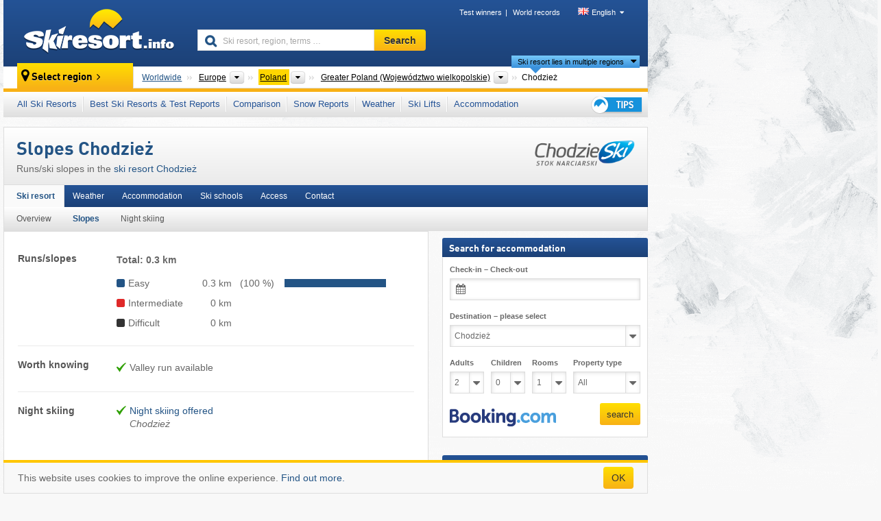

--- FILE ---
content_type: text/html; charset=UTF-8
request_url: https://www.skiresort.info/ski-resort/chodziez/slope-offering/
body_size: 20631
content:
<!DOCTYPE html><html dir="ltr" lang="en"><head><meta http-equiv="X-UA-Compatible" content="IE=edge"><meta charset="utf-8"><!-- 
	This website is powered by TYPO3 - inspiring people to share!
	TYPO3 is a free open source Content Management Framework initially created by Kasper Skaarhoj and licensed under GNU/GPL.
	TYPO3 is copyright 1998-2026 of Kasper Skaarhoj. Extensions are copyright of their respective owners.
	Information and contribution at https://typo3.org/
--><base href="//www.skiresort.info"><title>Slopes Chodzież</title><meta name="generator" content="TYPO3 CMS"><meta name="robots" content="index,follow"><meta http-equiv="content-language" content="en"><meta name="description" content="Runs/​ski slopes in the ski resort Chodzież, Runs, Easy, Intermediate, Difficult"><meta name="keywords" content="Slopes, Chodzież, runs, ski slopes"><link rel="alternate" hreflang="de" href="https://www.skiresort.de/skigebiet/chodziez/pistenangebot/"><link rel="alternate" hreflang="de-at" href="https://www.skiresort.at/skigebiet/chodziez/pistenangebot/"><link rel="alternate" hreflang="de-ch" href="https://www.skiresort.ch/skigebiet/chodziez/pistenangebot/"><link rel="alternate" hreflang="en" href="https://www.skiresort.info/ski-resort/chodziez/slope-offering/"><link rel="alternate" hreflang="fr" href="https://www.skiresort.fr/domaine-skiable/chodziez/pistes/"><link rel="alternate" hreflang="nl" href="https://www.skiresort.nl/skigebied/chodziez/pistes/"><link rel="alternate" hreflang="nl-be" href="https://www.skiresort.be/skigebied/chodziez/pistes/"><link rel="alternate" hreflang="it" href="https://www.skiresort.it/comprensorio-sciistico/chodziez/piste/"><link rel="alternate" hreflang="x-default" href="https://www.skiresort.info/ski-resort/chodziez/slope-offering/"><meta name="google-site-verification" content="sxG2nraj4XoONn2BNFpxEYEn-26ZtLl63sDJeYFf3HU"><meta name="y_key" content="feb983a7864d787d"><link rel="apple-touch-icon" sizes="57x57" href="/typo3conf/ext/mg_site/Resources/Public/Images/Icons/apple-icon-57x57.png?20260112updw9"><link rel="apple-touch-icon" sizes="60x60" href="/typo3conf/ext/mg_site/Resources/Public/Images/Icons/apple-icon-60x60.png?20260112updw9"><link rel="apple-touch-icon" sizes="72x72" href="/typo3conf/ext/mg_site/Resources/Public/Images/Icons/apple-icon-72x72.png?20260112updw9"><link rel="apple-touch-icon" sizes="76x76" href="/typo3conf/ext/mg_site/Resources/Public/Images/Icons/apple-icon-76x76.png?20260112updw9"><link rel="apple-touch-icon" sizes="114x114" href="/typo3conf/ext/mg_site/Resources/Public/Images/Icons/apple-icon-114x114.png?20260112updw9"><link rel="apple-touch-icon" sizes="120x120" href="/typo3conf/ext/mg_site/Resources/Public/Images/Icons/apple-icon-120x120.png?20260112updw9"><link rel="apple-touch-icon" sizes="152x152" href="/typo3conf/ext/mg_site/Resources/Public/Images/Icons/apple-icon-152x152.png?20260112updw9"><link rel="apple-touch-icon" sizes="180x180" href="/typo3conf/ext/mg_site/Resources/Public/Images/Icons/apple-icon-180x180.png?20260112updw9"><link rel="shortcut icon" sizes="192x192" href="/typo3conf/ext/mg_site/Resources/Public/Images/Icons/android-chrome-192x192.png?20260112updw9"><link rel="shortcut icon" sizes="196x196" href="/typo3conf/ext/mg_site/Resources/Public/Images/Icons/android-chrome-196x196.png?20260112updw9"><link rel="icon" type="image/png" sizes="32x32" href="/typo3conf/ext/mg_site/Resources/Public/Images/Icons/favicon-32x32.png?20260112updw9"><link rel="icon" type="image/png" sizes="16x16" href="/typo3conf/ext/mg_site/Resources/Public/Images/Icons/favicon-16x16.png?20260112updw9"><link rel="icon" type="image/png" sizes="96x96" href="/typo3conf/ext/mg_site/Resources/Public/Images/Icons/favicon-96x96.png?20260112updw9"><link rel="manifest" href="/typo3conf/ext/mg_site/Resources/Public/Images/Icons/site.webmanifest?20260112updw9"><link rel="mask-icon" href="/typo3conf/ext/mg_site/Resources/Public/Images/Icons/safari-pinned-tab.svg?20260112updw9" color="#1c4177"><link rel="shortcut icon" href="/typo3conf/ext/mg_site/Resources/Public/Images/Icons/favicon.ico?20260112updw9"><meta name="msapplication-TileColor" content="#1c4177"><meta name="msapplication-config" content="/typo3conf/ext/mg_site/Resources/Public/Images/Icons/browserconfig.xml?20260112updw9"><meta name="msapplication-square70x70logo" content="/typo3conf/ext/mg_site/Resources/Public/Images/Icons/msapplication-square70x70logo.png?20260112updw9"><meta name="msapplication-square150x150logo" content="/typo3conf/ext/mg_site/Resources/Public/Images/Icons/msapplication-square150x150logo.png?20260112updw9"><meta name="msapplication-square310x310logo" content="/typo3conf/ext/mg_site/Resources/Public/Images/Icons/msapplication-square310x310logo.png?20260112updw9"><meta name="msapplication-wide310x150logo" content="/typo3conf/ext/mg_site/Resources/Public/Images/Icons/msapplication-wide310x150logo.jpg?20260112updw9"><meta name="theme-color" content="#1c4177"><meta name="apple-itunes-app_" content="app-id=493907552"><meta name="google-play-app_" content="app-id=de.appaffairs.skiresort"><meta name="viewport" content="width=device-width, initial-scale=1" id="meta-viewport"><meta name="referrer" content="always"><link rel="stylesheet" href="/typo3conf/ext/mg_site/Resources/Public/Release/20260112updw9/cssV3.gz.css"> <!--[if gte IE 6]>
		<link href="/typo3conf/ext/mg_site/Resources/Public/Css/ie.css" rel="stylesheet">
	<![endif]-->	<link rel="stylesheet" href="/typo3conf/ext/mg_site/Resources/Public/Release/20260112updw9/cssV3En.gz.css"><!-- Google tag (gtag.js) --><script async src="https://www.googletagmanager.com/gtag/js?id=G-DGXG8J1JGH"></script><script>window.dataLayer = window.dataLayer || [];
  function gtag(){dataLayer.push(arguments);}
  gtag('js', new Date());

  gtag('config', 'G-DGXG8J1JGH');</script><script>var l10n = {"results":"results","worldwide":"Worldwide","outdatedWebcam":"Not up-to-date","openstatus":{"1":"Ski resort open","2":"Ski resort closed"},"smartbanner":{"title":"Skiresort.info app","button":"view","price":"Free ski app"},"maps":{"showregion":"Show regions","showresort":"Ski resorts"},"lang":"en","lang2":"en","langIso":"en_US.UTF-8","dateFormat":"DD\/MM\/YYYY","dateFormatDiv":"DD\/MM\/YYYY","ads":{"mediumRectangle":"14","skyAtMedium":"17"},"month":["January","February","March","April","May","June","July","August","September","October","November","December"],"monthShort":["Jan","Feb","Mar","Apr","May","Jun","Jul","Aug","Sep","Oct","Nov","Dec"],"days":["Sun","Mon","Tue","Wed","Thu","Fri","Sat"],"snowreporthistory":{"snowbase":"Snow depth base","snowtop":"Snow depth mountain","liftsopen":"open lifts\/cable cars","liftstot":"total","slopeopen":"open slopes","slopetot":"total","open":"","valleyrunstatus":"","dateFormat":"dd.MM.yyyy","resortopen":"Ski resort open","resortclosed":"Ski resort closed","valleyrunopen":"Valley run open","valleyrunclosed":"Valley run closed"}}
var mg = {"pid":42,"release":"20260112updw9"}
var pageType="detail";
var AdtechRand = 22390;
var ajaxURL = "index.php?type=997";
var actualLocation= null ;
var lang = "en";</script><script>var OA_zones = { '14' : 14,'17' : 17,'94' : 94,'zone_161_1' : 161,'zone_168_1' : 168,'zone_15_ad_1' : 15,'zone_15_ad_2' : 15,'zone_152_ad_1' : 152,'zone_152_ad_2' : 152,'zone_152_ad_3' : 152,'zone_152_ad_4' : 152,'zone_152_ad_5' : 152,'zone_152_ad_6' : 152,'zone_152_ad_7' : 152,'zone_152_ad_8' : 152,'zone_152_ad_9' : 152,'zone_152_ad_10' : 152,'zone_18_ad_1' : 18 };</script><script src="/typo3conf/ext/mg_site/Resources/Public/Release/20260112updw9/jsHeaderV3.gz.js"></script> <!--[if lt IE 9]>
<script src="/typo3conf/ext/mg_site/Resources/Public/Release/20260112updw9/ltIE9.gz.js"></script>
<![endif]--> <!--[if lte IE 7]>
<script type="text/javascript" async src="/typo3conf/ext/mg_site/Resources/Public/Release/20260112updw9/lteIE7.gz.js"></script>
<![endif]--> <script src="//adserver.skiresort-service.com/www/delivery/spcjs.php?id=2&amp;block=1&amp;t1=1&amp;c1=170&amp;r1=0&amp;lr1=0&amp;sg-region=,1,6,361,7076,7081,7091,11059,11115,"></script><link href="https://www.skiresort.info/ski-resort/chodziez/slope-offering/" rel="canonical"></head> <body><!--- lib.js-for-regions --> <script>var regions = {"0":{"0":{"0":{"name":"Continents","categoryid":"15022","dataselector":{"0":""},"mainsort":"43008","areas":{"_0":{"name":"Europe","url":"https:\/\/www.skiresort.info\/ski-resorts\/europe\/","selected":1},"_2":{"name":"North America","url":"https:\/\/www.skiresort.info\/ski-resorts\/north-america\/","selected":0},"_3":{"name":"South America","url":"https:\/\/www.skiresort.info\/ski-resorts\/south-america\/","selected":0},"_4":{"name":"Asia","url":"https:\/\/www.skiresort.info\/ski-resorts\/asia\/","selected":0},"_5":{"name":"Australia and Oceania","url":"https:\/\/www.skiresort.info\/ski-resorts\/australia-and-oceania\/","selected":0},"_6":{"name":"Africa","url":"https:\/\/www.skiresort.info\/ski-resorts\/africa\/","selected":0}},"active":"Europe","activeUrl":"https:\/\/www.skiresort.info\/ski-resorts\/europe\/"}},"1":{"0":{"name":"Countries","categoryid":"7691","dataselector":{"0":""},"mainsort":"12288","areas":{"0":{"name":"Albania","url":"https:\/\/www.skiresort.info\/ski-resorts\/albania\/","selected":0},"1":{"name":"Andorra","url":"https:\/\/www.skiresort.info\/ski-resorts\/andorra\/","selected":0},"2":{"name":"Austria","url":"https:\/\/www.skiresort.info\/ski-resorts\/austria\/","selected":0},"3":{"name":"Belarus","url":"https:\/\/www.skiresort.info\/ski-resorts\/belarus\/","selected":0},"4":{"name":"Belgium","url":"https:\/\/www.skiresort.info\/ski-resorts\/belgium\/","selected":0},"5":{"name":"Bosnia and Herzegovina","url":"https:\/\/www.skiresort.info\/ski-resorts\/bosnia-and-herzegovina\/","selected":0},"6":{"name":"Bulgaria","url":"https:\/\/www.skiresort.info\/ski-resorts\/bulgaria\/","selected":0},"7":{"name":"Croatia","url":"https:\/\/www.skiresort.info\/ski-resorts\/croatia\/","selected":0},"8":{"name":"Czech Republic","url":"https:\/\/www.skiresort.info\/ski-resorts\/czech-republic\/","selected":0},"9":{"name":"Denmark","url":"https:\/\/www.skiresort.info\/ski-resorts\/denmark\/","selected":0},"10":{"name":"Estonia","url":"https:\/\/www.skiresort.info\/ski-resorts\/estonia\/","selected":0},"11":{"name":"Finland","url":"https:\/\/www.skiresort.info\/ski-resorts\/finland\/","selected":0},"12":{"name":"France","url":"https:\/\/www.skiresort.info\/ski-resorts\/france\/","selected":0},"13":{"name":"Germany","url":"https:\/\/www.skiresort.info\/ski-resorts\/germany\/","selected":0},"14":{"name":"Greece","url":"https:\/\/www.skiresort.info\/ski-resorts\/greece\/","selected":0},"15":{"name":"Greenland","url":"https:\/\/www.skiresort.info\/ski-resorts\/greenland\/","selected":0},"16":{"name":"Hungary","url":"https:\/\/www.skiresort.info\/ski-resorts\/hungary\/","selected":0},"17":{"name":"Iceland","url":"https:\/\/www.skiresort.info\/ski-resorts\/iceland\/","selected":0},"18":{"name":"Ireland","url":"https:\/\/www.skiresort.info\/ski-resorts\/ireland\/","selected":0},"19":{"name":"Italy","url":"https:\/\/www.skiresort.info\/ski-resorts\/italy\/","selected":0},"20":{"name":"Kosovo","url":"https:\/\/www.skiresort.info\/ski-resorts\/kosovo\/","selected":0},"21":{"name":"Latvia","url":"https:\/\/www.skiresort.info\/ski-resorts\/latvia\/","selected":0},"22":{"name":"Liechtenstein","url":"https:\/\/www.skiresort.info\/ski-resorts\/liechtenstein\/","selected":0},"23":{"name":"Lithuania","url":"https:\/\/www.skiresort.info\/ski-resorts\/lithuania\/","selected":0},"24":{"name":"Moldova","url":"https:\/\/www.skiresort.info\/ski-resorts\/moldova\/","selected":0},"25":{"name":"Montenegro","url":"https:\/\/www.skiresort.info\/ski-resorts\/montenegro\/","selected":0},"26":{"name":"Netherlands","url":"https:\/\/www.skiresort.info\/ski-resorts\/netherlands\/","selected":0},"27":{"name":"North Macedonia","url":"https:\/\/www.skiresort.info\/ski-resorts\/north-macedonia\/","selected":0},"28":{"name":"Norway","url":"https:\/\/www.skiresort.info\/ski-resorts\/norway\/","selected":0},"29":{"name":"Poland","url":"https:\/\/www.skiresort.info\/ski-resorts\/poland\/","selected":1},"30":{"name":"Portugal","url":"https:\/\/www.skiresort.info\/ski-resorts\/portugal\/","selected":0},"31":{"name":"Romania","url":"https:\/\/www.skiresort.info\/ski-resorts\/romania\/","selected":0},"32":{"name":"Russia","url":"https:\/\/www.skiresort.info\/ski-resorts\/russia\/","selected":0},"33":{"name":"Serbia","url":"https:\/\/www.skiresort.info\/ski-resorts\/serbia\/","selected":0},"34":{"name":"Slovakia","url":"https:\/\/www.skiresort.info\/ski-resorts\/slovakia\/","selected":0},"35":{"name":"Slovenia","url":"https:\/\/www.skiresort.info\/ski-resorts\/slovenia\/","selected":0},"36":{"name":"Spain","url":"https:\/\/www.skiresort.info\/ski-resorts\/spain\/","selected":0},"37":{"name":"Sweden","url":"https:\/\/www.skiresort.info\/ski-resorts\/sweden\/","selected":0},"38":{"name":"Switzerland","url":"https:\/\/www.skiresort.info\/ski-resorts\/switzerland\/","selected":0},"39":{"name":"Ukraine","url":"https:\/\/www.skiresort.info\/ski-resorts\/ukraine\/","selected":0},"40":{"name":"United Kingdom","url":"https:\/\/www.skiresort.info\/ski-resorts\/united-kingdom\/","selected":0}},"priority":{"1":{"name":"Austria","url":"https:\/\/www.skiresort.info\/ski-resorts\/austria\/","selected":0},"2":{"name":"Italy","url":"https:\/\/www.skiresort.info\/ski-resorts\/italy\/","selected":0},"3":{"name":"France","url":"https:\/\/www.skiresort.info\/ski-resorts\/france\/","selected":0},"4":{"name":"Switzerland","url":"https:\/\/www.skiresort.info\/ski-resorts\/switzerland\/","selected":0},"5":{"name":"Germany","url":"https:\/\/www.skiresort.info\/ski-resorts\/germany\/","selected":0}},"active":"Poland","activeUrl":"https:\/\/www.skiresort.info\/ski-resorts\/poland\/"}},"2":{"0":{"name":"Voivodeships","categoryid":"13607","dataselector":{"0":""},"mainsort":"55552","areas":{"0":{"name":"Greater Poland (Wojew\u00f3dztwo wielkopolskie)","url":"https:\/\/www.skiresort.info\/ski-resorts\/greater-poland-wojewodztwo-wielkopolskie\/","selected":1},"1":{"name":"Holy Cross (Wojew\u00f3dztwo \u015bwi\u0119tokrzyskie)","url":"https:\/\/www.skiresort.info\/ski-resorts\/holy-cross-wojewodztwo-swietokrzyskie\/","selected":0},"2":{"name":"Kuyavian-Pomerania (Wojew\u00f3dztwo kujawsko-pomorskie)","url":"https:\/\/www.skiresort.info\/ski-resorts\/kuyavian-pomerania-wojewodztwo-kujawsko-pomorskie\/","selected":0},"3":{"name":"Lesser Poland (Wojew\u00f3dztwo ma\u0142opolskie)","url":"https:\/\/www.skiresort.info\/ski-resorts\/lesser-poland-wojewodztwo-malopolskie\/","selected":0},"4":{"name":"Lower Silesia (Wojew\u00f3dztwo dolno\u015bl\u0105skie)","url":"https:\/\/www.skiresort.info\/ski-resorts\/lower-silesia-wojewodztwo-dolnoslaskie\/","selected":0},"5":{"name":"Lublin (Wojew\u00f3dztwo lubelskie)","url":"https:\/\/www.skiresort.info\/ski-resorts\/lublin-wojewodztwo-lubelskie\/","selected":0},"6":{"name":"Masovia (Wojew\u00f3dztwo mazowieckie)","url":"https:\/\/www.skiresort.info\/ski-resorts\/masovia-wojewodztwo-mazowieckie\/","selected":0},"7":{"name":"Podlaskie (Wojew\u00f3dztwo podlaskie)","url":"https:\/\/www.skiresort.info\/ski-resorts\/podlaskie-wojewodztwo-podlaskie\/","selected":0},"8":{"name":"Pomerania (Wojew\u00f3dztwo pomorskie)","url":"https:\/\/www.skiresort.info\/ski-resorts\/pomerania-wojewodztwo-pomorskie\/","selected":0},"9":{"name":"Silesia (Wojew\u00f3dztwo \u015bl\u0105skie)","url":"https:\/\/www.skiresort.info\/ski-resorts\/silesia-wojewodztwo-slaskie\/","selected":0},"10":{"name":"Subcarpathian Voivodeship (Wojew\u00f3dztwo podkarpackie)","url":"https:\/\/www.skiresort.info\/ski-resorts\/subcarpathian-voivodeship-wojewodztwo-podkarpackie\/","selected":0},"11":{"name":"Warmian-Masuria (Wojew\u00f3dztwo warmi\u0144sko-mazurskie)","url":"https:\/\/www.skiresort.info\/ski-resorts\/warmian-masuria-wojewodztwo-warminsko-mazurskie\/","selected":0},"12":{"name":"West Pomerania (Wojew\u00f3dztwo zachodniopomorskie)","url":"https:\/\/www.skiresort.info\/ski-resorts\/west-pomerania-wojewodztwo-zachodniopomorskie\/","selected":0},"13":{"name":"\u0141\u00f3d\u017a (Wojew\u00f3dztwo \u0142\u00f3dzkie)","url":"https:\/\/www.skiresort.info\/ski-resorts\/lodz-wojewodztwo-lodzkie\/","selected":0}},"active":"Greater Poland (Wojew\u00f3dztwo wielkopolskie)","activeUrl":"https:\/\/www.skiresort.info\/ski-resorts\/greater-poland-wojewodztwo-wielkopolskie\/"}}}};</script> <!--- / lib.js-for-regions --> <!-- HEADER STARTS --> <div class="mobile-navigation-container hidden"><div class="mobile-navigation-region-top mobile-navigation-overlay mobile-navigation-event"></div> </div> <div class="mobile-navigation" id="mobile-navigation"><div class="mobile-header-search"><div class="mobile-navigation-header"><div class="mobile-header-bar-searchfield"><form action="https://www.skiresort.info/search-results/" id="cse-mobile-search-box"><input id="tx-indexedsearch-mobile-searchbox-sword" type="text" placeholder="Ski resort, region, terms …" name="q" autocomplete="off"> <div class="ac_clear_search">×</div></form> </div> <button class="btn btn-default mobile-navigation-search-close">×</button></div> </div> <div class="mobile-header-navigation mobile-navigation-event"><div class="mobile-navigation-header"><span class="mobile-navigation-header-title">Poland</span> <button class="btn btn-default mobile-navigation-close">&times;</button></div> <ul><li><a href="https://www.skiresort.info/ski-resorts/poland/">All Ski Resorts</a></li><li><a href="https://www.skiresort.info/best-ski-resorts/poland/">Best Ski Resorts & Test Reports</a></li><li><a href="https://www.skiresort.info/comparison/poland/">Comparison</a></li><li><a href="https://www.skiresort.info/snow-reports/poland/">Snow Reports</a></li><li><a href="https://www.skiresort.info/weather/poland/">Weather</a></li><li><a href="https://www.skiresort.info/ski-lifts/new-ski-lifts/poland/">Ski Lifts</a></li><li><a href="https://www.skiresort.info/top-hotels/poland/">Accommodation</a></li> <li><a href="https://www.skiresort.info/overview/"><i class="tipps-icon2"></i> <div class="sr-only">Ski holiday tips</div></a> </li></ul> <div id="navi-placeholder"></div> <div class="mobile-navigation-footer mobile-navigation-sidebar-footer"><ul><li><span class="open-regionselector"><a href="" class="regionstart-navi"><i class="fa fa-map-marker"></i>Change region</a></span> </li> <li><a class="js-mobile-header-bar-search-navi"><i class="fa fa-search"></i>Search</a> </li> <li><a href="https://www.skiresort.info/"><i class="fa fa-home" aria-hidden="true"></i>Home page</a> </li></ul> <div class="languages-navi languages-navi-sidebar language-scroller"><ul class="languages"><li><a href="https://www.skiresort.de/skigebiet/chodziez/pistenangebot/"><i class="flag flag-de"></i>Deutsch</a></li><li class="active"><a href="https://www.skiresort.info/ski-resort/chodziez/slope-offering/" onclick="return false;"><i class="flag flag-gb"></i>English</a><i class="fa fa-caret-down"></i><i class="fa fa-caret-up"></i></li><li><a href="https://www.skiresort.fr/domaine-skiable/chodziez/pistes/"><i class="flag flag-fr"></i>Français</a></li><li><a href="https://www.skiresort.nl/skigebied/chodziez/pistes/"><i class="flag flag-nl"></i>Nederlands</a></li><li><a href="https://www.skiresort.it/comprensorio-sciistico/chodziez/piste/"><i class="flag flag-it"></i>Italiano</a></li> </ul> </div></div></div></div> <div class="offcanvas-wrapper content-wrapper"><header><nav><div class="container mobile-header"><div class="mobile-header-bar"><button class="btn btn-link mobile-header-bar-menu js-mobile-header-bar-menu mobile-header-open-close mobile-header-bar-region" aria-label="Open menu"><span></span> <span></span> <span></span></button> <button class="btn btn-link mobile-header-bar-search js-mobile-header-bar-search" aria-label="Search"></button> <a href="https://www.skiresort.info/"><div class="logo"></div> <span class="sr-only">skiresort</span></a></div> <div class="mobile-header-regionselector js-mobile-header-regionselector"><ul><li><a id="js-a-region-main" href="" class="regionstart"><i class="fa fa-map-marker"></i> Chodzież </a> <ul id="js-ul-regions"><li><a href="https://www.skiresort.info/ski-resorts/" class="link">Worldwide</a></li> <!--
                               Detailseite
                               --> <li><a href="">Europe</a> <ul><script>var elements = regions[0][0];
                                                        writeOptions4ChildRegions(elements, true, true, true, true);</script> </ul></li> <li><a href="">Poland</a> <ul><script>var elements = regions[0][1];
                                                        writeOptions4ChildRegions(elements, true, true, true, true);</script> </ul></li> <li><a href="">Greater Poland (Województwo wielkopolskie)</a> <ul><script>var elements = regions[0][2];
                                                        writeOptions4ChildRegions(elements, true, true, true, true);</script> </ul></li> <li class="resort"><a><button class="btn mobile-header-bar-menu mobile-header-subbar-menu"> Chodzież </button> <div class="active-subnavi"></div></a> </li></ul></li> </ul> <div class="mobile-navigation-footer"><ul><li><a href="" class="open-search"><i class="fa fa-search"></i>Search</a> </li> <li><a href="https://www.skiresort.info/overview/"><i class="fa fa-thumbs-up" aria-hidden="true"></i>Tips</a> </li> <li><a href="https://www.skiresort.info/"><i class="fa fa-home" aria-hidden="true"></i>Home page</a> </li></ul> <div class="languages-navi languages-region language-scroller"><ul class="languages"><li><a href="https://www.skiresort.de/skigebiet/chodziez/pistenangebot/"><i class="flag flag-de"></i>Deutsch</a></li><li class="active"><a href="https://www.skiresort.info/ski-resort/chodziez/slope-offering/" onclick="return false;"><i class="flag flag-gb"></i>English</a><i class="fa fa-caret-down"></i><i class="fa fa-caret-up"></i></li><li><a href="https://www.skiresort.fr/domaine-skiable/chodziez/pistes/"><i class="flag flag-fr"></i>Français</a></li><li><a href="https://www.skiresort.nl/skigebied/chodziez/pistes/"><i class="flag flag-nl"></i>Nederlands</a></li><li><a href="https://www.skiresort.it/comprensorio-sciistico/chodziez/piste/"><i class="flag flag-it"></i>Italiano</a></li> </ul> </div></div> <div class="mobile-header-bar mobile-header-bar-region"><button class="btn btn-link mobile-header-bar-menu js-mobile-header-bar-menu mobile-header-open-close mobile-header-bar-region"><span></span> <span></span> <span></span></button> </div></div></div> <!-- mobile --> <div class="container header"><div class="search-area"><div class="logo"><a href="https://www.skiresort.info/"><img alt="" src="/clear.gif" width="205" height="66"> <span class="sr-only">skiresort</span></a> </div> <div class="header-nav"><ul class="breadcrumb"><li><a href="https://www.skiresort.info/test-winners/2025/overview/">Test winners</a></li><li><a href="https://www.skiresort.info/world-records/">World records</a></li> </ul> <ul class="languages"><li><a href="https://www.skiresort.de/skigebiet/chodziez/pistenangebot/"><i class="flag flag-de"></i>Deutsch</a></li><li class="active"><a href="https://www.skiresort.info/ski-resort/chodziez/slope-offering/" onclick="return false;"><i class="flag flag-gb"></i>English</a><i class="fa fa-caret-down"></i><i class="fa fa-caret-up"></i></li><li><a href="https://www.skiresort.fr/domaine-skiable/chodziez/pistes/"><i class="flag flag-fr"></i>Français</a></li><li><a href="https://www.skiresort.nl/skigebied/chodziez/pistes/"><i class="flag flag-nl"></i>Nederlands</a></li><li><a href="https://www.skiresort.it/comprensorio-sciistico/chodziez/piste/"><i class="flag flag-it"></i>Italiano</a></li> </ul></div> <div class="search-field header-search"><form action="https://www.skiresort.info/search-results/" id="cse-search-box"><div class="input-group"><label class="sr-only" for="tx-indexedsearch-searchbox-sword">Ski resort, region, terms …</label> <input id="tx-indexedsearch-searchbox-sword" type="text" placeholder="Ski resort, region, terms …" name="q" autocomplete="off"> <label class="sr-only" for="search-button">Search</label> <input type="submit" class="btn btn-default" id="search-button" value="Search"></div> </form> </div></div> <!-- lib.regionnavi --> <div class="region-select"><div class="call-to-action"><i class="fa fa-map-marker"></i> <span class="text">Select region</span> <i class="fa fa-angle-right"></i></div> <!--Detailseite--> <ul class="breadcrumb breadcrumbDetailpage" itemscope itemtype="http://schema.org/BreadcrumbList"><li class="no-icon" itemprop="itemListElement" itemscope itemtype="http://schema.org/ListItem"><a href="https://www.skiresort.info/ski-resorts/" itemprop="item" content="https://www.skiresort.info/ski-resorts/"><span itemprop="name">Worldwide</span><meta itemprop="url" content="https://www.skiresort.info/ski-resorts/"></a><meta itemprop="position" content="1"> </li> <li class="with-drop extra-breadcrumb-items js-extra-breadcrumb-items"><span>...</span> <i class="fa fa-caret-down"></i> <ul class="extra-breadcrumb-layer js-extra-breadcrumb-layer"></ul></li> <li class="with-drop" itemprop="itemListElement" itemscope itemtype="http://schema.org/ListItem"><a href="https://www.skiresort.info/ski-resorts/europe/" itemprop="item" content="https://www.skiresort.info/ski-resorts/europe/"><span itemprop="name">Europe</span><meta itemprop="url" content="https://www.skiresort.info/ski-resorts/europe/"></a><meta itemprop="position" content="2"><i class="fa fa-caret-down"></i> <label class="sr-only" for="select-271-Continents">Continents</label> <select id="select-271-Continents" class="s"><option value="" class="hidden" selected></option> <optgroup label="Continents"><script>var elements = regions[0][0];
            writeOptions4ChildRegions(elements,true,true, true);</script> </optgroup></select></li> <li class="with-drop active" itemprop="itemListElement" itemscope itemtype="http://schema.org/ListItem"><a href="https://www.skiresort.info/ski-resorts/poland/" itemprop="item" content="https://www.skiresort.info/ski-resorts/poland/"><span itemprop="name">Poland</span><meta itemprop="url" content="https://www.skiresort.info/ski-resorts/poland/"></a><meta itemprop="position" content="3"><i class="fa fa-caret-down"></i> <label class="sr-only" for="select-783-Countries">Countries</label> <select id="select-783-Countries" class="s"><option value="" class="hidden" selected></option> <optgroup label="Countries"><script>var elements = regions[0][1];
            writeOptions4ChildRegions(elements,true,true, true);</script> </optgroup></select></li> <li class="with-drop" itemprop="itemListElement" itemscope itemtype="http://schema.org/ListItem"><a href="https://www.skiresort.info/ski-resorts/greater-poland-wojewodztwo-wielkopolskie/" itemprop="item" content="https://www.skiresort.info/ski-resorts/greater-poland-wojewodztwo-wielkopolskie/"><span itemprop="name">Greater Poland (Województwo wielkopolskie)</span><meta itemprop="url" content="https://www.skiresort.info/ski-resorts/greater-poland-wojewodztwo-wielkopolskie/"></a><meta itemprop="position" content="4"><i class="fa fa-caret-down"></i> <label class="sr-only" for="select-522-Voivodeships">Voivodeships</label> <select id="select-522-Voivodeships" class="s"><option value="" class="hidden" selected></option> <optgroup label="Voivodeships"><script>var elements = regions[0][2];
            writeOptions4ChildRegions(elements,true,true, true);</script> </optgroup></select></li> <li class="more-regions"><span class="js-more-regions more"><a href="#">Ski resort lies in multiple regions</a> <i class="fa fa-caret-down"></i></span> <span class="regionname"> Chodzież </span></li></ul> <div class="second-row"><ul class="breadcrumb-additionalRegion more-regions--list"><li class="no-icon">This ski resort is also located in:</li> <li class="no-icon"><a href="https://www.skiresort.info/ski-resorts/northwestern-poland/"> Northwestern Poland</a>, </li> <li class="no-icon"><a href="https://www.skiresort.info/ski-resorts/eastern-europe/"> Eastern Europe</a>, </li> <li class="no-icon"><a href="https://www.skiresort.info/ski-resorts/central-europe/"> Central Europe</a>, </li> <li class="no-icon"><a href="https://www.skiresort.info/ski-resorts/european-union/"> European Union</a> </li> <li class="less-regions no-icon">&nbsp;</li></ul> </div></div> <!-- / lib.regionnavi --> <div class="region-nav navbar navbar-default"><ul class="nav navbar-nav"><li><span id="foldout-28"><a href="https://www.skiresort.info/ski-resorts/poland/">All Ski Resorts</a></span></li><li class="foldout-84"><span id="foldout-84"><a href="https://www.skiresort.info/best-ski-resorts/poland/">Best Ski Resorts & Test Reports</a></span></li><li class="foldout-241"><span id="foldout-241"><a href="https://www.skiresort.info/comparison/poland/">Comparison</a></span></li><li class="foldout-29"><span id="foldout-29"><a href="https://www.skiresort.info/snow-reports/poland/">Snow Reports</a></span></li><li class="foldout-176"><span id="foldout-176"><a href="https://www.skiresort.info/weather/poland/">Weather</a></span></li><li class="foldout-143"><span id="foldout-143"><a href="https://www.skiresort.info/ski-lifts/new-ski-lifts/poland/">Ski Lifts</a></span></li><li class="foldout-31"><span id="foldout-31"><a href="https://www.skiresort.info/top-hotels/poland/">Accommodation</a></span></li> <li class="last"><span id="tipps"><a href="https://www.skiresort.info/overview/"><i class="tipps-icon2"></i> <div class="sr-only">Ski holiday tips</div></a> </span> </li></ul> </div> <div class=" region-highlights" data-name="foldout-28"><div class="row"><div class="col col-sm-2"><div class="info"><a href="https://www.skiresort.info/ski-resorts/poland/"><i class="fa fa-info-circle"></i> <div class="text"><div class="h3 highlights-headline"> Ski resorts Poland </div> </div></a> </div> </div> <div class="col col-sm-3 special"><div class="h3">Sorted according to:</div> <ul class="text"><li><a href="https://www.skiresort.info/ski-resorts/poland/sorted/slope-length/">Largest ski resorts</a></li> <li><a href="https://www.skiresort.info/ski-resorts/poland/sorted/number-lifts/">Most ski lifts</a></li> <li><a href="https://www.skiresort.info/ski-resorts/poland/sorted/altitude-difference/">Biggest elevation difference</a></li> <li><a href="https://www.skiresort.info/ski-resorts/poland/sorted/mountain-altitude/">Highest ski resorts</a></li> <li><a href="https://www.skiresort.info/ski-resorts/poland/sorted/valley-altitude/">Highest base stations</a></li> <li><a href="https://www.skiresort.info/ski-resorts/poland/sorted/day-ticket-price/">Most inexpensive ski resorts</a></li></ul></div> <div class="col col-sm-2 special"><div class="h3">Special ski areas:</div> <ul class="text"><li><a href="https://www.skiresort.info/glacier-ski-resorts/poland/">Glacier ski resorts</a></li> <li><a href="https://www.skiresort.info/indoor-ski-areas/poland/">Indoor ski areas</a></li></ul> <div class="h3">Other:</div> <ul class="text"><li><a href="https://www.skiresort.info/piste-trail-maps/poland/">Piste maps/trail maps</a></li> </ul></div> <div class="col col-sm-2 change-region"><div class="h3 hidden-on-mobile">Select another region</div> <a href="#" class="btn btn-default btn-sm js-open-region-btn next-link hidden-on-mobile">Change region</a></div></div> </div> <div class=" region-highlights" data-name="foldout-84"><div class="row"><div class="col col-sm-3"><div class="info"><a href="https://www.skiresort.info/best-ski-resorts/poland/"><i class="fa fa-info-circle"></i> <div class="text"><div class="h3 highlights-headline">Best ski resorts Poland</div> </div></a> </div> <div class="info"><a href="https://www.skiresort.info/best-ski-resorts/poland/sorted/newest-test-reports/"><i class="fa fa-info-circle"></i> <div class="text"><div class="h3 highlights-headline">Latest test reports</div> </div></a> </div></div> <div class="col col-sm-4 special column-list"><div class="h3">Test reports:</div> <ul class="text"><li><a href="https://www.skiresort.info/best-ski-resorts/poland/sorted/ski-resort-size/">Ski resort size</a></li> <li><a href="https://www.skiresort.info/best-ski-resorts/poland/sorted/slope-offering/">Slope offering</a></li> <li><a href="https://www.skiresort.info/best-ski-resorts/poland/sorted/lifts/">Ski lifts</a></li> <li><a href="https://www.skiresort.info/best-ski-resorts/poland/sorted/snow-reliability/">Snow reliability</a></li> <li><a href="https://www.skiresort.info/best-ski-resorts/poland/sorted/slope-preparation/">Slope grooming</a></li> <li><a href="https://www.skiresort.info/best-ski-resorts/poland/sorted/access-by-car/">Accessibility, parking</a></li></ul> <ul class="text"><li><a href="https://www.skiresort.info/best-ski-resorts/poland/sorted/orientation/">Orientation</a></li> <li><a href="https://www.skiresort.info/best-ski-resorts/poland/sorted/cleanliness/">Cleanliness</a></li> <li><a href="https://www.skiresort.info/best-ski-resorts/poland/sorted/environmentally-friendly/">Environmental friendliness</a></li> <li><a href="https://www.skiresort.info/best-ski-resorts/poland/sorted/staff-friendliness/">Friendliness</a></li> <li><a href="https://www.skiresort.info/best-ski-resorts/poland/sorted/gastronomy/">Gastronomy</a></li> <li><a href="https://www.skiresort.info/best-ski-resorts/poland/sorted/apres-ski/">Après-ski</a></li></ul> <ul class="text"><li><a href="https://www.skiresort.info/best-ski-resorts/poland/sorted/accommodation-offering/">Accommodation offering</a></li> <li><a href="https://www.skiresort.info/best-ski-resorts/poland/sorted/families-children/">Families/children</a></li> <li><a href="https://www.skiresort.info/best-ski-resorts/poland/sorted/beginners/">Beginners</a></li> <li><a href="https://www.skiresort.info/best-ski-resorts/poland/sorted/advanced-skiers/">Advanced skiers, freeriders</a></li> <li><a href="https://www.skiresort.info/best-ski-resorts/poland/sorted/parks-pipes/">Snow parks</a></li> <li><a href="https://www.skiresort.info/best-ski-resorts/poland/sorted/cross-country/">Cross-country skiing, trails</a></li></ul></div> <div class="col col-sm-2 change-region"><div class="h3 hidden-on-mobile">Select another region</div> <a href="#" class="btn btn-default btn-sm js-open-region-btn next-link hidden-on-mobile">Change region</a></div></div> </div> <div class=" region-highlights" data-name="foldout-29"><div class="row"><div class="col col-sm-3"><div class="info"><a href="https://www.skiresort.info/snow-reports/poland/"><i class="fa fa-info-circle"></i> <div class="text"><div class="h3 highlights-headline">Snow reports Poland</div> </div></a> </div> <div class="info"><a href="https://www.skiresort.info/snow-reports/poland/filter/open-ski-resorts/"><i class="fa fa-info-circle"></i> <div class="text"><div class="h3 highlights-headline">Only open ski resorts</div> </div></a> </div></div> <div class="col col-sm-2 special"><div class="h3">Sorted according to:</div> <ul class="text"><li><a href="https://www.skiresort.info/snow-reports/poland/sorted/open-slopes/">Open slopes</a></li> <li><a href="https://www.skiresort.info/snow-reports/poland/sorted/open-lifts/">Open ski lifts</a></li> <li><a href="https://www.skiresort.info/snow-reports/poland/sorted/mountain-snow-depths/">Mountain snow depth</a></li> <li><a href="https://www.skiresort.info/snow-reports/poland/sorted/valley-snow-depths/">Base snow depth</a></li></ul></div> <div class="col col-sm-2 special"><div class="h3">Season dates:</div> <ul class="text"><li><a href="https://www.skiresort.info/snow-reports/seasonstart/poland/"> Season begin</a></li> <li><a href="https://www.skiresort.info/snow-reports/seasonend/poland/"> Season end</a></li></ul></div> <div class="col col-sm-2 change-region"><div class="h3 hidden-on-mobile">Select another region</div> <a href="#" class="btn btn-default btn-sm js-open-region-btn next-link hidden-on-mobile">Change region</a></div></div> </div> <div class=" region-highlights" data-name="foldout-176"><div class="row"><div class="col col-sm-3"><div class="info"><a href="https://www.skiresort.info/weather/poland/"><i class="cloudy"></i> <div class="text"><div class="h3 highlights-headline">Ski weather Poland</div> </div></a> </div> </div> <div class="col col-sm-4 special"><div class="h3">Weather info:</div> <ul class="text"><li><a href="https://www.skiresort.info/weather/poland/">Ski weather</a></li> <li><a href="https://www.skiresort.info/weather/webcams/poland/">Webcams</a></li> <li><a href="https://www.skiresort.info/weather/livestream/poland/">Live streams</a></li></ul></div> <div class="col col-sm-2 change-region"><div class="h3 hidden-on-mobile">Select another region</div> <a href="#" class="btn btn-default btn-sm js-open-region-btn next-link hidden-on-mobile">Change region</a></div></div> </div> <div class=" region-highlights high-dropdown" data-name="foldout-143"><div class="row"><div class="col col-sm-3"><div class="info"><a href="https://www.skiresort.info/ski-lifts/new-ski-lifts/poland/"><i class="fa fa-info-circle"></i> <div class="text"><div class="h3 highlights-headline">New lifts Poland</div> <p>2025/2026</p></div></a> </div> <div class="info"><a href="https://www.skiresort.info/ski-lifts/planned/poland/"><i class="fa fa-info-circle"></i> <div class="text"><div class="h3 highlights-headline">Planned lifts</div> </div></a> </div> <div class="info"><div class="text"><div class="h3">New lifts:</div> <ul class="two-column-list"><li><a href="https://www.skiresort.info/ski-lifts/new-ski-lifts/poland/season/2024-2025/">2024/2025</a></li> <li><a href="https://www.skiresort.info/ski-lifts/new-ski-lifts/poland/season/2023-2024/">2023/2024</a></li> <li><a href="https://www.skiresort.info/ski-lifts/new-ski-lifts/poland/season/2022-2023/">2022/2023</a></li> <li><a href="https://www.skiresort.info/ski-lifts/new-ski-lifts/poland/season/2021-2022/">2021/2022</a></li> <li><a href="https://www.skiresort.info/ski-lifts/new-ski-lifts/poland/season/2020-2021/">2020/2021</a></li> <li><a href="https://www.skiresort.info/ski-lifts/new-ski-lifts/poland/season/2019-2020/">2019/2020</a></li> <li><a href="https://www.skiresort.info/ski-lifts/new-ski-lifts/poland/season/2018-2019/">2018/2019</a></li> <li><a href="https://www.skiresort.info/ski-lifts/new-ski-lifts/poland/season/2017-2018/">2017/2018</a></li> <li><a href="https://www.skiresort.info/ski-lifts/new-ski-lifts/poland/season/2016-2017/">2016/2017</a></li> <li><a href="https://www.skiresort.info/ski-lifts/new-ski-lifts/poland/season/2015-2016/">2015/2016</a></li></ul></div> </div></div> <div class="col col-sm-2 special"><div class="h3">Lift types:</div> <ul class="text"><li><a href="https://www.skiresort.info/ski-lifts/lift-types/poland/lift-type/8-pers-chairlifts/">8 pers. chairlifts</a></li> <li><a href="https://www.skiresort.info/ski-lifts/lift-types/poland/lift-type/6-pers-chairlifts/">6 pers. chairlifts</a></li> <li><a href="https://www.skiresort.info/ski-lifts/lift-types/poland/lift-type/gondola-lifts-for-8-pers/">Gondola lifts for 8+ pers.</a></li> <li><a href="https://www.skiresort.info/ski-lifts/lift-types/poland/lift-type/combined-installation/">Combined installation</a></li> <li><a href="https://www.skiresort.info/ski-lifts/lift-types/poland/lift-type/tricable-ropeway/">Tricable ropeway</a></li> <li><a href="https://www.skiresort.info/ski-lifts/lift-types/poland/lift-type/funitels/">Funitels</a></li> <li><a href="https://www.skiresort.info/ski-lifts/lift-types/poland/lift-type/funifors/">Funifors</a></li> <li><a href="https://www.skiresort.info/ski-lifts/lift-types/poland/lift-type/aerial-tramway-reversible-ropeway/">Aerial tramway/ Reversible ropeway</a></li> <li><a href="https://www.skiresort.info/ski-lifts/lift-types/poland/lift-type/funicular/">Funicular</a></li> <li><a href="https://www.skiresort.info/ski-lifts/lift-types/poland/lift-type/cog-railways/">Cog railways</a></li> <li><a href="https://www.skiresort.info/ski-lifts/lift-types/poland/lift-type/cabriolet/">Cabriolet</a></li> <li><a href="https://www.skiresort.info/ski-lifts/lift-types/poland/lift-type/1-pers-chairlifts/">1 pers. chairlifts</a></li> <li><a href="https://www.skiresort.info/ski-lifts/lift-types/poland/lift-type/cage-lift/">Basket lifts</a></li></ul></div> <div class="col col-sm-2 special"><div class="h3">All lift info:</div> <ul class="text"><li><a href="https://www.skiresort.info/ski-lifts/about-ski-lifts/lift-types/">Lift types</a></li> <li><a href="https://www.skiresort.info/ski-lifts/about-ski-lifts/moving-carpet/">Moving carpets</a></li></ul></div> <div class="col col-sm-2 change-region"><div class="h3 hidden-on-mobile">Select another region</div> <a href="#" class="btn btn-default btn-sm js-open-region-btn next-link hidden-on-mobile">Change region</a></div></div> </div> <div class=" region-highlights" data-name="foldout-31"><div class="row"><div class="col col-sm-3"><div class="info"><a href="https://www.skiresort.info/top-hotels/poland/"><i class="fa fa-info-circle"></i> <div class="text"><div class="h3 highlights-headline">Accommodation & hotels Poland</div> </div></a> </div> <div class="info"><a href="https://www.skiresort.info/ski-deals/poland/"><i class="fa fa-info-circle"></i> <div class="text"><div class="h3 highlights-headline">Ski deals including ski pass</div> </div></a> </div></div> <div class="col col-sm-4 special"></div> <div class="col col-sm-2 change-region"><div class="h3 hidden-on-mobile">Select another region</div> <a href="#" class="btn btn-default btn-sm js-open-region-btn next-link hidden-on-mobile">Change region</a></div></div> </div> <div class=" region-highlights" data-name="tipps"><div class="row"><div class="col col-sm-3"><div class="info"><a href="https://www.skiresort.info/overview/"><i class="fa fa-info-circle"></i> <div class="text"><div class="h3 highlights-headline"> Ski holiday tips </div> </div></a> </div> </div> <div class="col col-sm-4 special column-list"><div class="h3">Ski holiday regions:</div> <ul class="text"><li><a href="https://www.skiresort.info/skispecial/valgardena/" data-href="//adserver.skiresort-service.com/www/delivery/auwing.php?oaparams=2__bannerid=7883__zoneid=0" target="_blank" rel="nofollow">Val Gardena</a></li> <li><a href="https://www.skiresort.info/skispecial/ischgl/" data-href="//adserver.skiresort-service.com/www/delivery/auwing.php?oaparams=2__bannerid=3876__zoneid=0" target="_blank" rel="nofollow">Ischgl</a></li> <li><a href="https://www.skiresort.info/overview/lechtal/" data-href="//adserver.skiresort-service.com/www/delivery/auwing.php?oaparams=2__bannerid=15798__zoneid=0" target="_blank" rel="nofollow">Lechtal</a></li> <li><a href="https://www.skiresort.info/overview/madonna/" data-href="//adserver.skiresort-service.com/www/delivery/auwing.php?oaparams=2__bannerid=17669__zoneid=0" target="_blank" rel="nofollow">Madonna</a></li> <li><a href="https://www.skiresort.info/skispecial/nassfeld/" data-href="//adserver.skiresort-service.com/www/delivery/auwing.php?oaparams=2__bannerid=12376__zoneid=0" target="_blank" rel="nofollow">Nassfeld</a></li></ul> <ul class="text"><li><a href="https://www.skiresort.info/skispecial/east-tyrol/" data-href="//adserver.skiresort-service.com/www/delivery/auwing.php?oaparams=2__bannerid=1234__zoneid=0" target="" rel="nofollow">East Tyrol</a></li> <li><a href="https://www.skiresort.info/overview/serfaus-fiss-ladis/" data-href="//adserver.skiresort-service.com/www/delivery/auwing.php?oaparams=2__bannerid=18625__zoneid=0" target="_blank" rel="nofollow">Serfaus-Fiss-Ladis</a></li> <li><a href="https://www.skiresort.info/overview/skigastein/" data-href="//adserver.skiresort-service.com/www/delivery/auwing.php?oaparams=2__bannerid=15691__zoneid=0" target="_blank" rel="nofollow">Skigastein</a></li> <li><a href="https://www.skiresort.info/overview/tignes/" data-href="//adserver.skiresort-service.com/www/delivery/auwing.php?oaparams=2__bannerid=14836__zoneid=0" target="_blank" rel="nofollow">Tignes</a></li> <li><a href="https://www.skiresort.info/skispecial/val-di-fiemme/" data-href="//adserver.skiresort-service.com/www/delivery/auwing.php?oaparams=2__bannerid=2783__zoneid=0" target="_blank" rel="nofollow">Val di Fiemme</a></li></ul></div> <div class="col col-sm-2 change-region"></div></div> </div> <!-- lib.regionselector --> <div class="region-selector" id="region-selector"><div class="selector-list"><a href="#" class="close-btn">close <i class="fa fa-times"></i> </a> <div class="selectbox first"><div class="h3"><span>Continents</span></div> <label class="sr-only" for="selectBottom-348-Continents">Continents</label> <select id="selectBottom-348-Continents" size="10" onchange="selecboxUrl(this)"><script>var elements = regions[0][0];
                writeOptions4ChildRegions(elements,true,true,true);</script> </select></div> <div class="selectbox first"><div class="h3"><span>Countries</span></div> <label class="sr-only" for="selectBottom-198-Countries">Countries</label> <select id="selectBottom-198-Countries" size="10" onchange="selecboxUrl(this)"><script>var elements = regions[0][1];
                writeOptions4ChildRegions(elements,true,true,true);</script> </select></div> <div class="selectbox first"><div class="h3"><span>Voivodeships</span></div> <label class="sr-only" for="selectBottom-777-Voivodeships">Voivodeships</label> <select id="selectBottom-777-Voivodeships" size="10" onchange="selecboxUrl(this)"><script>var elements = regions[0][2];
                writeOptions4ChildRegions(elements,true,true,true);</script> </select></div></div> </div> <!-- / lib.regionselector --> <!--<a class="btn back-btn" href="#"><span>Zurück zur Übersicht</span></a>--></div></nav> </header> <div class="container mobile-container-billboard"><script><!--
    var minHeightBillboardAd = 640;

    if (window.innerHeight >= minHeightBillboardAd && window.OA_show && !isResponsiveMobile) {
        OA_show('zone_161_1');
    }
    if (isResponsiveMobile) {
        OA_show('zone_168_1');
    }
    //--></script> </div> <script>var listHistory = $.cookie('listHistory');
			if(typeof listHistory != 'undefined' && mg.pid == 42) {
				listHistory = JSON.parse(listHistory);
				var out = '<div class="container">' +
						'<a class="btn back-btn" href="' + listHistory.url + '"><span>' +
						'Back to the overview page' +
						' - ' +
						listHistory.name + '<\/span><\/a>' +
						'<\/div>' ;
				document.write(out);
			}</script> <div class="container content"><ul class="social-badge"><li class="fb"><a href="https://www.facebook.com/skiresort.info" target="_blank" rel="nofollow"><i class="fb-icon-gray"></i><span class="sr-only">facebook</span></a></li></ul> <section id="c50"><script>console.log('Resort uid: 2146');
        console.log('ObjCr: 22.01.2026 00:25:37')</script> <header><div class="search-hotel-anchor"><a href="#" class="search-hotel-anker"><img src="/typo3conf/ext/mg_skiresort/res/img/search-hotel-anker.png" width="68" height="35" alt=""> Accommodation </a> </div> <div class="headerbox"><div class="row"><div class="col-sm-10 col-xs-12"><h1>Slopes Chodzież</h1> <h2 class="text-cut"> Runs/​ski slopes in the <a href="https://www.skiresort.info/ski-resort/chodziez/">ski resort Chodzież</a> </h2></div> <div class="col-sm-2 no-padding hidden-xs"><div class="hidden-xs"><div class="resort-logo landscape"><!-- AR: 3.846 --> <!-- Width: 146 --> <!-- Height: 55 --> <!-- Class: landscape --> <a target="_blank" href="https://www.facebook.com/stokchodziez/" rel="nofollow external"><img alt="Chodzież" src="/fileadmin/user_upload/skigebiete/osteuropa/polen/chodziez_ID_2146/logo/chodzieski_200.png" width="200" height="52"> </a></div> </div> </div></div> </div> <nav><div class="sub-navi js-sub-nav resort-sub-navi"><span class="hidden"><span>Chodzież</span> </span> <div class="firstrow navbar"><ul class="nav navbar-nav"><li data-count="1"><a href="https://www.skiresort.info/ski-resort/chodziez/" class="active mobile-active mobile-active-initial">Ski resort</a> <div class="secondrow"><ul class="nav navbar-nav"><li><a href="https://www.skiresort.info/ski-resort/chodziez/">Overview</a></li> <li><a class="active" href="https://www.skiresort.info/ski-resort/chodziez/slope-offering/">Slopes</a></li> <li><a href="https://www.skiresort.info/ski-resort/chodziez/night-skiing/">Night skiing</a></li></ul> </div></li> <li data-count="2"><a href="https://www.skiresort.info/ski-resort/chodziez/weather/">Weather</a> <div class="secondrow"><ul class="nav navbar-nav"><li><a href="https://www.skiresort.info/ski-resort/chodziez/weather/">Weather report</a></li> </ul> </div></li> <li data-count="3"><a href="https://www.skiresort.info/ski-resort/chodziez/hotels-accommodations/">Accommodation</a> <div class="secondrow"><ul class="nav navbar-nav"><li><a href="https://www.skiresort.info/ski-resort/chodziez/hotels-accommodations/">Low priced accommodation/hotels</a></li> <li><a href="https://www.skiresort.info/ski-resort/chodziez/ski-in-ski-out-accommodation/e1424/">Ski-in/ski-out</a></li> <li><a href="https://www.skiresort.info/ski-resort/chodziez/holiday-apartments/">Holiday apartments </a></li> <li><a href="https://www.skiresort.info/ski-resort/chodziez/guest-houses/">Bed and breakfasts</a></li> <li><a href="https://www.skiresort.info/ski-resort/chodziez/holiday-homes/">Holiday homes </a></li></ul> </div></li> <li data-count="4"><a href="https://www.skiresort.info/ski-resort/chodziez/ski-schools/">Ski schools</a> <div class="secondrow"><ul class="nav navbar-nav"><li><a href="https://www.skiresort.info/ski-resort/chodziez/ski-schools/">Ski course</a></li> </ul> </div></li> <li data-count="5"><a href="https://www.skiresort.info/ski-resort/chodziez/arrival-car/">Access</a> <div class="secondrow"><ul class="nav navbar-nav"><li><a href="https://www.skiresort.info/ski-resort/chodziez/arrival-car/">Car</a></li> <li><a href="https://www.skiresort.info/ski-resort/chodziez/arrival-plane-train/">Train</a></li> <li><a href="https://www.skiresort.info/ski-resort/chodziez/driving-map/">Driving map</a></li> <li><a href="https://www.skiresort.info/ski-resort/chodziez/local-map/">Local map</a></li></ul> </div></li> <li data-count="6"><a href="https://www.skiresort.info/ski-resort/chodziez/lift-operator/">Contact</a> <div class="secondrow"><ul class="nav navbar-nav"><li><a href="https://www.skiresort.info/ski-resort/chodziez/lift-operator/">Lift operator</a></li> <li><a href="https://www.skiresort.info/ski-resort/chodziez/tourist-info/">Tourist info</a></li></ul> </div></li></ul> <div class="mobile-navigation-footer mobile-navigation-resort-footer"><ul><li><a href="javascript:void(0);" class="regionstart-navi-region"><i class="fa fa-map-marker"></i>Change region</a> </li> <li><a href="javascript:void(0);" class="open-search-region"><i class="fa fa-search"></i>Search</a> </li> <li><a href="https://www.skiresort.info/overview/"><i class="fa fa-thumbs-up" aria-hidden="true"></i>Tips</a> </li> <li><a href="https://www.skiresort.info/"><i class="fa fa-home" aria-hidden="true"></i>Home page</a> </li></ul> <div class="languages-navi languages-navi-resort language-scroller"><ul class="languages"><li><a href="https://www.skiresort.de/skigebiet/chodziez/pistenangebot/"><i class="flag flag-de"></i>Deutsch</a></li><li class="active"><a href="https://www.skiresort.info/ski-resort/chodziez/slope-offering/" onclick="return false;"><i class="flag flag-gb"></i>English</a><i class="fa fa-caret-down"></i><i class="fa fa-caret-up"></i></li><li><a href="https://www.skiresort.fr/domaine-skiable/chodziez/pistes/"><i class="flag flag-fr"></i>Français</a></li><li><a href="https://www.skiresort.nl/skigebied/chodziez/pistes/"><i class="flag flag-nl"></i>Nederlands</a></li><li><a href="https://www.skiresort.it/comprensorio-sciistico/chodziez/piste/"><i class="flag flag-it"></i>Italiano</a></li> </ul> </div></div></div> <div class="secondrow-nav"><div class="hidden-big"><!--  this are the current active menu items --> <span class="active" data-subnavi="Find out more about this ski resort"><button class="btn btn-link mobile-header-bar-menu mobile-header-subbar-menu" aria-label="Open menu"><span></span> <span></span> <span></span></button> Slopes</span> <!-- this is the current selected region/skiresort --> <span class="js-header-toggle">Chodzież</span></div> </div> <span class="js-sub-navi-triangle sub-navi-triangle"></span></div> </nav></header> <div class="row" id="detail"><!-- LEFT COL STARTS--> <div class="col-md-8" id="main-content"><div class="panel-simple more-padding"><div class="detail-links pt-2"><div class="label"><h3 class="h5">Runs/slopes</h3> </div> <div class="description"><div><strong>Total: 0.3 km </strong></div> <div class="table-graph-first"><table class="run-table fa-pull-left graphbar-table"><tbody><tr><td class="desc"><i class="fa fa-square blue"></i>Easy</td> <td class="distance">0.3 km</td> <td class="percent hidden-xs">(100 %)</td></tr> <tr><td class="desc"><i class="fa fa-square red"></i>Intermediate </td> <td class="distance">0 km</td> <td class="percent hidden-xs"></td></tr> <tr><td class="desc"><i class="fa fa-square gray-dark"></i>Difficult</td> <td class="distance">0 km</td> <td class="percent hidden-xs"></td></tr></tbody> </table> </div> <div class="table-graph-second"><table class="graphbar-table run-table " style="width: 100%"><tr><td valign="center"><div style="width:100%; background-color: #235485"></div></td></tr> <tr><td valign="center"><div style="width:0%; background-color: #e82a2a"></div></td></tr> <tr><td valign="center"><div style="width:0%; background-color: #333"></div></td></tr></table> </div></div></div> <div class="detail-links"><div class="label h5"> Worth knowing </div> <div class="description"><ul class="check-list"><li class="no"><em></em> </li> <li> Valley run available </li></ul> </div></div> <div class="detail-links"><div class="label h5"> Night skiing </div> <div class="description"><ul class="check-list"><li><a href="https://www.skiresort.info/ski-resort/chodziez/night-skiing/"> Night skiing offered </a> <em><br>Chodzież </em></li> </ul> </div></div> <input data-data="{&quot;zoneSky&quot;:&quot;306&quot;,&quot;zoneMedium&quot;:&quot;14&quot;,&quot;host&quot;:&quot;adserver.skiresort-service.com&quot;,&quot;id&quot;:&quot;ca7e746eed8eef7ab19577f6d3bbbca2&quot;}" id="promotionads-with-mediumrectangle-data" type="hidden" name="" value=""> <div class="pa-mr-wrapper"><script><!--
    var adserverData = $('#promotionads-with-mediumrectangle-data').data('data');
	if (moveSkyscraper) {

        if (moveSkyscraper && window.OA_show && isResponsiveMobile) {
            document.write(
                '<div class="panel medium-rectangle">' +
                '<ins data-revive-zoneid="' + adserverData.zoneSky + '" data-revive-target="_blank" data-revive-id="' + adserverData.id +'"><\/ins>'
            );
            document.write('<\/div><div class="promotionAdContainer">');
        }
        if (moveSkyscraper && window.OA_show && !isResponsiveMobile) {
            document.write(
                '<ins style="float:left" data-revive-zoneid="' + adserverData.zoneMedium + '" data-revive-target="_blank" data-revive-id="' + adserverData.id +'"><\/ins>'
            );
            document.write('<div class="promotionAdContainer">');
        }

		
		if (window.OA_show && OA_output['zone_15_ad_1'] != '') {
			document.write('<div class="col1">');
			OA_show('zone_15_ad_1');
			document.write('<\/div>');
		}
		
		if (window.OA_show && OA_output['zone_15_ad_2'] != '') {
			document.write('<div class="col2">');
			OA_show('zone_15_ad_2');
			document.write('<\/div>');
		}
		
		document.write('<\/div>');
		document.write('<div class="clear"><\/div>');
	} else {
		document.write('<div class="promotionAdContainer">');
		
		if (window.OA_show && OA_output['zone_15_ad_1'] != '') {
			document.write('<div class="col1">');
			OA_show('zone_15_ad_1');
			document.write('<\/div>');
		}
		
		if (window.OA_show && OA_output['zone_15_ad_2'] != '') {
			document.write('<div class="col2">');
			OA_show('zone_15_ad_2');
			document.write('<\/div>');
		}
		
		document.write('<\/div>');
		document.write('<div class="clear"><\/div>');
	}

//--></script> </div> <hr> <p></p><div class="citites-in-content"><span class="hidden-small"><strong> Town/village at the ski resort: </strong><br> <a href="https://www.skiresort.info/ski-holiday-in/chodziez-2635/">Chodzież</a></span> <span class="hidden-big "><!-- Regel siehe SKI-871 --> <!-- ein Ort --> <strong>Town/village</strong> <!-- Wenn 1 Ort ohne "(Entfernung vom Ortszentrum)", dann bitte so: --> <strong>at the ski resort:</strong> <a href="https://www.skiresort.info/ski-holiday-in/chodziez-2635/">Chodzież</a></span></div> <hr> <div class="no-padding-left"> Feedback for the Skiresort.info Team? Please use <a href="#notification" class="fancybox next-link" data-fancybox-width="600" data-fancybox-height="660" rel="nofollow">this form</a> </div> <style>#loading,
    #loadingBg {
        display: none;
    }

    label.error {
        margin: 0;
        color: red;
        margin-left: 1em;
    }

    .loading {
        width: 100%;
        height: 100%;
        z-index: 10;
        background-color:#666666;
        opacity:0.95;
        filter: alpha(opacity = 95);
    }
    #loading {
        display: none;
    }

    #loading .text {
        padding-top:200px;
        color:white;
        font-size:15px;
        text-align:center;
    }
    @media (min-width: 668px) {
        #notification {
            min-width: 500px
        }
    }</style> <script>$(document).ready(function () {
        $('#ContactForm').on('submit', function (e) {
            var action = 'https://www.skiresort.info/send-notification/';
            e.preventDefault();
            var formData = new FormData(this);
            $('#notification').addClass('loading')
            $('#notification').width($('#ContactForm').width())
            $('#notification').height($('#ContactForm').height())
            $('#loading').show();
            $('#ContactForm').html('');

            $.ajax({
                url: action, // point to server-side PHP script
                dataType: 'text',  // what to expect back from the PHP script, if anything
                cache: false,
                contentType: false,
                processData: false,
                data: formData,
                type: 'post',
                success: function(res){
                    $('#notification').removeClass('loading')
                    $('#notification').html($('#response-content',res));
                }
            });


        });
    });</script> <div id="notification" style="display: none; position: relative"><form method="post" enctype="multipart/form-data" role="form" id="ContactForm"><p class="h4">Feedback/changes to Skiresort.info</p> <p>URL being transmitted:<br> https://www.skiresort.info/ski-resort/chodziez/slope-offering/</p> <div class="form-group"><label for="InputName" class="control-label not-bold">Your name (optional)</label> <input type="text" class="form-control" id="InputName" name="tx_mgskiresort_pi1[name]"></div> <div class="form-group"><label class="not-bold" for="InputEmail">Your email address (optional)</label> <input type="email" class="form-control" id="InputEmail" name="tx_mgskiresort_pi1[email]"></div> <div class="form-group"><label for="InputDesc">Feedback/changes/error</label> <textarea cols="25" class="form-control" rows="5" id="InputDesc" name="tx_mgskiresort_pi1[desc]" required></textarea> <div class="textarea-error"></div></div> <div class="form-group"><label class="not-bold" for="InputFile">Transfer file (optional)</label> <input type="file" id="InputFile" name="tx_mgskiresort_pi1[file]"></div> <button type="submit" class="btn btn-default">Send</button> <input type="hidden" name="tx_mgskiresort_pi1[submit]" value="1"> <input type="hidden" name="tx_mgskiresort_pi1[url]" value="https://www.skiresort.info/ski-resort/chodziez/slope-offering/"></form> <div id="loading"><div class="text">Please wait and do not close window. File will be transmitted.</div> </div></div> <div class="aside resort-booking visible-xs "><div class="panel panel-primary visible-xs"><div class="panel-heading">Book this ski resort</div> <ul class="list-group book-online book-online-sidebar"><li class="list-group-item"><a style="padding: 0;" href="https://www.skiresort.info/ski-resort/chodziez/hotels-accommodations/"><div class="vertical-middle pic1"><span><i class="bed-icon" role="presentation" alt=""></i></span> </div> <div class="next-link"> Accommodation </div></a> </li> </ul></div> </div></div> <div class="panel panel-primary report"><div class="panel-heading">Test Reports</div> <div class="panel-body "><a href="https://www.skiresort.info/ski-resort/st-jakob-im-defereggental-brunnalm/test-report/" class="color-unset no-decoration"><div class="pic-text report-big"><div class="pic1"><div class="inview-element" data-offset="700" style="width: 116px;"><img data-src="/fileadmin/_processed_/20/05/5a/a3/b039439601.jpg" role="presentation" src="/typo3temp/assets/_processed_/36/6c/c5/5a/6bb499ad9b.png" width="116" height="87" alt=""> </div> </div> <div class="text"><div class="text-wrap"><span><div class=" star-wrap stars-middle-grey rating-list" title="4 out of 5 stars" aria-label="4 out of 5 stars" role="img"><div class="rating-list js-star-ranking stars-middle" data-rank="4" style="width: 82%"></div></div> </span> <span class="h3 hover-underline"> St. Jakob im Defereggental </span></div> <p class="sub-title"><span>Top ski resort <object><a class="hover-underline" href="https://www.skiresort.info/ski-resorts/austria/">in Austria (Österreich)</a></object></span> </p> <hr> <div class="row highlights"><div class="col-sm-2 no-padding-right"><span class="color-unset"><div class=" star-wrap stars-small-grey rating-list" title="5 out of 5 stars" aria-label="5 out of 5 stars" role="img"><div class="rating-list js-star-ranking stars-small" data-rank="5" style="width: 100%"></div></div> </span> </div> <div class="col-sm-8 no-padding-left">Slope preparation</div></div> <div class="row highlights"><div class="col-sm-2 no-padding-right"><span class="color-unset"><div class=" star-wrap stars-small-grey rating-list" title="5 out of 5 stars" aria-label="5 out of 5 stars" role="img"><div class="rating-list js-star-ranking stars-small" data-rank="5" style="width: 100%"></div></div> </span> </div> <div class="col-sm-8 no-padding-left">Snow reliability</div> <div class="pull-right"><button class="btn btn-default btn-xs full-width next-link"> Test report </button> </div></div></div></div> </a> <hr> <a href="https://www.skiresort.info/ski-resort/dorfgastein-grossarltal/test-report/" class="color-unset no-decoration"><div class="pic-text report-big"><div class="pic1"><div class="inview-element" data-offset="700" style="width: 116px;"><img data-src="/fileadmin/_processed_/1f/f4/49/93/1f59e33306.jpg" role="presentation" src="/typo3temp/assets/_processed_/36/6c/c5/5a/6bb499ad9b.png" width="116" height="87" alt=""> </div> </div> <div class="text"><div class="text-wrap"><span><div class=" star-wrap stars-middle-grey rating-list" title="4.2 out of 5 stars" aria-label="4.2 out of 5 stars" role="img"><div class="rating-list js-star-ranking stars-middle" data-rank="4.2" style="width: 86%"></div></div> </span> <span class="h3 hover-underline"> Dorfgastein </span></div> <p class="sub-title"><span>Top ski resort <object><a class="hover-underline" href="https://www.skiresort.info/ski-resorts/austria/">in Austria (Österreich)</a></object></span> </p> <hr> <div class="row highlights"><div class="col-sm-2 no-padding-right"><span class="color-unset"><div class=" star-wrap stars-small-grey rating-list" title="5 out of 5 stars" aria-label="5 out of 5 stars" role="img"><div class="rating-list js-star-ranking stars-small" data-rank="5" style="width: 100%"></div></div> </span> </div> <div class="col-sm-8 no-padding-left">Lifts and cable cars</div></div> <div class="row highlights"><div class="col-sm-2 no-padding-right"><span class="color-unset"><div class=" star-wrap stars-small-grey rating-list" title="5 out of 5 stars" aria-label="5 out of 5 stars" role="img"><div class="rating-list js-star-ranking stars-small" data-rank="5" style="width: 100%"></div></div> </span> </div> <div class="col-sm-8 no-padding-left">Families and children</div> <div class="pull-right"><button class="btn btn-default btn-xs full-width next-link"> Test report </button> </div></div></div></div> </a> <hr> <a href="https://www.skiresort.info/best-ski-resorts/sorted/newest-test-reports/" class="small next-link">All test reports</a></div> <!-- end-of  panel-body--></div> <div class="panel panel-secondary"><div class="panel-heading"><div class="h2 no-margin"><i class="tipps-icon iheader"></i>Tips for the ski holiday</div> </div> <div class="tab-wrap" data-slider-on-slide-load-external="true" id="ski-special"><ul class="tab-content"><li class="panel-body pic-text"></li></ul></div><div class="panel-footer special"><ul class="pills footer-pills" id="skispecialfooterpills"><li class="hidden active" data-slider-content-id="zone_152_ad_1"></li><li class="hidden" data-slider-content-id="zone_152_ad_2"></li><li class="hidden" data-slider-content-id="zone_152_ad_3"></li><li class="hidden" data-slider-content-id="zone_152_ad_4"></li><li class="hidden" data-slider-content-id="zone_152_ad_5"></li><li class="hidden" data-slider-content-id="zone_152_ad_6"></li><li class="hidden" data-slider-content-id="zone_152_ad_7"></li><li class="hidden" data-slider-content-id="zone_152_ad_8"></li><li class="hidden" data-slider-content-id="zone_152_ad_9"></li><li class="hidden" data-slider-content-id="zone_152_ad_10"></li></ul></div></div><script><!--// <![CDATA[
                for (var i=1;i<=10;i++) {
                    var fragment = OA_output['zone_152_ad_' + i];
                    fragment = fragment.replace(/<img[^>]*>/g,"");
                    fragment = fragment.split('\n')[0];
                    footerText = $.parseHTML(fragment);
                    $(footerText).removeClass('hidden');
                    if (footerText != '') {
                        $('#skispecialfooterpills li:nth-child(' + i+ ')').html(footerText).removeClass('hidden');
                    }
                    // gezählt wird nur der erste
                    var ad = OA_output['zone_152_ad_' + i];
                    if (i == 1) {
                    	$.parseHTML(ad);
                    }

                    ad = ad.replace(/<img src=("|')(http|https):\/\/adserver.*skiresort.*lg.php[^>]*>/g,"");

                	OA_output['zone_152_ad_' + i] = ad;
                }
                // ]]> --></script> <div class="panel panel-secondary hidden-xs rotationAccommodationPanel"><div class="panel-heading"><div class="clearfix"><div class="h2 no-margin"><i class="resort-list-item-icon icon-uE005-bed"></i> Top hotels for a ski holiday</div> </div> </div> <div class="panel-body less-padding"><div id="resortList"><div class="resort-list-item resort-list-item-image--big resort-list-item hotel-list-item hotel-list-ajax-item hotel-list-content-rotation-teaser"><a href="https://www.evahotels.com/?utm_source=skiresort&amp;utm_medium=skiresort&amp;utm_campaign=skiresort" data-href="//adserver.skiresort-service.com/www/delivery/auwing.php?oaparams=2__bannerid=14409__zoneid=72__cb=e92fb2fe04" rel="nofollow external" class="color-unset"><div class="row resort-list-item-content"><div class="col-xs-12 visible-xs"><div><span><div class="h3">Eva Hotel</div> <span class="ml-2 hotel-stars"><i class="fa fa-star"></i> <i class="fa fa-star"></i> <i class="fa fa-star"></i> <i class="fa fa-star"></i> <span class="hotel-s">S</span></span></span> </div> <p class="margin-none"><strong>Saalbach</strong></p></div> <div class="resort-list-item-img-wrap"><div><div class="resort-list-default-img inview-element" data-offset="700"><img src="/typo3conf/ext/mg_site/Resources/Public/Images/clear.gif" data-src="/fileadmin/_processed_/20/0b/b7/7e/f1b322b8bf.jpg" data-src-mobile="/typo3conf/ext/mg_site/Resources/Public/Images/clear.gif" alt="" role="presentation"> </div> </div> <img width="0" height="0" style="position:absolute; visibility:hidden" alt="" src="//adserver.skiresort-service.com/www/delivery/lg.php?bannerid=14409&amp;campaignid=30&amp;zoneid=72&amp;loc=https%3A%2F%2Fwww.skiresort.info%2Fski-resort%2Fchodziez%2Fslope-offering%2F&amp;cb=25a62e337d"></div> <div class="resort-list-item-text"><table class="info-table"><tbody><tr class="hidden-xs"><td colspan="2" class="text-left no-padding"><div><span class="float-left"><div class="h3 hover-underline line-h-1-4">Eva Hotel</div></span> <span class="ml-2 hotel-stars"><i class="fa fa-star"></i> <i class="fa fa-star"></i> <i class="fa fa-star"></i> <i class="fa fa-star"></i> <span class="hotel-s">S</span></span></div> </td> </tr> <tr class="hidden-xs"><td colspan="2" class="text-left">Saalbach</td> </tr> <tr><td colspan="2" class="text-left"> Ski-in/ski-out · modern and stylish · large spa area · prime location &#183; <object><a href="https://www.skiresort.info/ski-resort/saalbach-hinterglemm-leogang-fieberbrunn-skicircus/accommodations/h5829/" class="next-link"> Details </a> </object> </td> </tr> <tr><td class="table-icon-first"><i class="resort-list-item-icon icon-uE004-skirun font-size-xs"></i></td> <td class="text-left"> 0 m to the ski resort Saalbach Hinterglemm Leogang Fieberbrunn (Skicircus)<br> </td></tr></tbody></table> </div> <div class="col-xs-12"><div class="btn btn-default btn-sm bottom-zero" rel="nofollow external">Go to Website</div> </div></div> </a> <hr> <a href="https://www.waidringerhof.com/?utm_source=skiresort&amp;utm_medium=skiresort&amp;utm_campaign=skiresort" data-href="//adserver.skiresort-service.com/www/delivery/auwing.php?oaparams=2__bannerid=8739__zoneid=72__cb=c8ebbe4506" rel="nofollow external" class="color-unset"><div class="row resort-list-item-content"><div class="col-xs-12 visible-xs"><div><span><div class="h3">1. Tiroler Glückshotel • Waidringer Hof</div> <span class="ml-2 hotel-stars"><i class="fa fa-star"></i> <i class="fa fa-star"></i> <i class="fa fa-star"></i> <i class="fa fa-star"></i> <span class="hotel-s">S</span></span></span> </div> <p class="margin-none"><strong>Waidring</strong></p></div> <div class="resort-list-item-img-wrap"><div><div class="resort-list-default-img inview-element" data-offset="700"><img src="/typo3conf/ext/mg_site/Resources/Public/Images/clear.gif" data-src="/fileadmin/_processed_/06/63/3b/bf/998c631da4.jpg" data-src-mobile="/typo3conf/ext/mg_site/Resources/Public/Images/clear.gif" alt="" role="presentation"> </div> </div> <img width="0" height="0" style="position:absolute; visibility:hidden" alt="" src="//adserver.skiresort-service.com/www/delivery/lg.php?bannerid=8739&amp;campaignid=30&amp;zoneid=72&amp;loc=https%3A%2F%2Fwww.skiresort.info%2Fski-resort%2Fchodziez%2Fslope-offering%2F&amp;cb=8889710cae"></div> <div class="resort-list-item-text"><table class="info-table"><tbody><tr class="hidden-xs"><td colspan="2" class="text-left no-padding"><div><span class="float-left"><div class="h3 hover-underline line-h-1-4">1. Tiroler Glückshotel • Waidringer Hof</div></span> <span class="ml-2 hotel-stars"><i class="fa fa-star"></i> <i class="fa fa-star"></i> <i class="fa fa-star"></i> <i class="fa fa-star"></i> <span class="hotel-s">S</span></span></div> </td> </tr> <tr class="hidden-xs"><td colspan="2" class="text-left">Waidring</td> </tr> <tr><td colspan="2" class="text-left"> Right next to the Steinplatte ski area · Wellness &amp; SPA · Gourmet cuisine &#183; <object><a href="https://www.skiresort.info/ski-resort/steinplatte-winklmoosalm-waidring-reit-im-winkl/accommodations/h1243/" class="next-link"> Test report </a> </object> </td> </tr> <tr><td class="table-icon-first"><i class="resort-list-item-icon icon-uE004-skirun font-size-xs"></i></td> <td class="text-left"> 400 m to the ski resort Steinplatte Winklmoosalm – Waidring/&#8203;Reit im Winkl<br> </td></tr> <tr><td class="table-icon-first"><i class="resort-list-item-icon icon-uE004-skirun font-size-xs"></i></td> <td class="text-left"> 200 m to the ski resort Hausberglift – Waidring<br> </td></tr></tbody></table> </div> <div class="col-xs-12"><div class="btn btn-default btn-sm bottom-zero" rel="nofollow external">Go to Website</div> </div></div> </a> <hr></div> </div> <span class="h3"><a class="next-link" href="https://www.skiresort.info/top-hotels/">More top hotels</a></span></div></div></div> <!-- LEFT COL ENDS--> <!-- RIGHT COL STARTS--> <div class="col-md-4" id="sticky-main-sidebar"><div class="sidebar__inner"><aside class="aside"><!-- Highlights --> <!-- / Highlights --> <!-- Unterkünfte --> <div class="inview-mobile-button"></div> <!-- / Unterkünfte --> <!-- Buchenbox --> <!-- Teaser auf alles Seiten,nur nicht der Unterkunfdetailseite --> <div class="panel panel-primary" id="search-hotel"><div class="panel-heading"> Search for accommodation </div> <div class="panel-body panel booking-com-box"><div class="search-hotel-booking search-hotel"><div class="bookingcom-date"><div class="clearfix"><label for="sd">Check-in – Check-out</label> <div class="inner-addon left-addon"><i class="fa fa-calendar"></i> <div class="form-control selectbox" name="daterange" data-extra="flexbox"></div> <div class="drp-footer"><div class="flexbox"><div class="mt-4"><input type="radio" value="0" name="flex" checked id="flex0" class="flex-0 flex-element current-flex"> <label for="flex0" class="daterangepicker-flex flex-0 flex-element current-flex"> Exact dates </label></div> <div><input type="radio" value="1" name="flex" id="flex1" class="flex-1 flex-element"> <label for="flex1" class="daterangepicker-flex flex-1 flex-element"><svg xmlns="http://www.w3.org/2000/svg" viewbox="0 0 24 24"><path d="M12 4V14M7 9H17M7 20H17" stroke="#000000" stroke-width="1" stroke-linecap="round" stroke-linejoin="round"></path> </svg> 1 day </label></div> <div><input type="radio" value="2" name="flex" id="flex2" class="flex-2 flex-element"> <label for="flex2" class="daterangepicker-flex flex-2 flex-element"><svg xmlns="http://www.w3.org/2000/svg" viewbox="0 0 24 24"><path d="M12 4V14M7 9H17M7 20H17" stroke="#000000" stroke-width="1" stroke-linecap="round" stroke-linejoin="round"></path> </svg> 2 days </label></div> <div><input type="radio" value="3" name="flex" id="flex3" class="flex-3 flex-element"> <label for="flex3" class="daterangepicker-flex flex-3 flex-element"><svg xmlns="http://www.w3.org/2000/svg" viewbox="0 0 24 24"><path d="M12 4V14M7 9H17M7 20H17" stroke="#000000" stroke-width="1" stroke-linecap="round" stroke-linejoin="round"></path> </svg> 3 days </label></div> <div><input type="radio" value="7" name="flex" id="flex7" class="flex-7 flex-element"> <label for="flex7" class="daterangepicker-flex flex-7 flex-element"><svg xmlns="http://www.w3.org/2000/svg" viewbox="0 0 24 24"><path d="M12 4V14M7 9H17M7 20H17" stroke="#000000" stroke-width="1" stroke-linecap="round" stroke-linejoin="round"></path> </svg> 7 days </label></div></div> </div></div> <div class="clearfix hidden"><div class="date input-group"><label for="sd"> Check In :</label> <input type="text" autocomplete="off" class="hidden form-control sd" name="sd-vis" id="sd"> <div class="input-replacement sd-div" id="sd-div"></div> <span class="input-group-addon"><i class="fa fa-calendar"></i></span></div> <div class="date input-group"><label for="ed"> Check Out :</label> <input type="text" autocomplete="off" class="hidden form-control ed" name="ed-vis" id="ed"> <div class="input-replacement ed-div" id="ed-div"></div> <span class="input-group-addon"><i class="fa fa-calendar"></i></span></div></div></div> </div> <div class="bookingcom-cityregion"><label for="bs" id="l_ed"> Destination – please select </label> <div class="region"><div class="desti"><div class="selectbox inner-addon"><select id="bs" class="open-data-value"><optgroup label="Town/village at the ski resort:"><option value="https://www.booking.com/searchresults.html?aid=389901&amp;do_availability_check=1&amp;label=en2146box&amp;city=-496967" data-extra="" data-open="Chodzież&nbsp;&nbsp;&nbsp;&nbsp;&nbsp;" data-default="Chodzież">Chodzież</option> </optgroup> <optgroup label="At the ski lift:"><option value="https://www.booking.com/searchresults.html?aid=389901&amp;latitude=52.983173&amp;longitude=16.937634&amp;order=distance&amp;do_availability_check=1&amp;label=en2146boxg" data-euid="1424" data-extra="">Chodzież &gt; Chodzież</option> </optgroup></select> </div> </div> </div></div> <div class="parameter"><div class="div1"><label for="group_adults-">Adults</label> <div class="desti"><div class="selectbox"><select name="group_adults" id="group_adults-"><option value="1"> 1 </option> <option value="2" selected> 2 </option> <option value="3"> 3 </option> <option value="4"> 4 </option> <option value="5"> 5 </option> <option value="6"> 6 </option> <option value="7"> 7 </option> <option value="8"> 8 </option> <option value="9"> 9 </option> <option value="10"> 10 </option> <option value="11"> 11 </option> <option value="12"> 12 </option> <option value="13"> 13 </option> <option value="14"> 14 </option> <option value="15"> 15 </option> <option value="16"> 16 </option> <option value="17"> 17 </option> <option value="18"> 18 </option> <option value="19"> 19 </option> <option value="20"> 20 </option> <option value="21"> 21 </option> <option value="22"> 22 </option> <option value="23"> 23 </option> <option value="24"> 24 </option> <option value="25"> 25 </option> <option value="26"> 26 </option> <option value="27"> 27 </option> <option value="28"> 28 </option> <option value="29"> 29 </option> <option value="30"> 30 </option></select> </div> </div></div> <div class="div2"><label for="group_children-">Children</label> <div class="desti"><div class="selectbox"><select name="group_children" id="group_children-"><option value="0">0</option> <option value="1">1</option> <option value="2">2</option> <option value="3">3</option> <option value="4">4</option> <option value="5">5</option> <option value="6">6</option> <option value="7">7</option> <option value="8">8</option> <option value="9">9</option> <option value="10">10</option></select> </div> </div></div> <div class="div3 "><label for="no_rooms-">Rooms</label> <div class="desti"><div class="selectbox"><select name="no_rooms" id="no_rooms-"><option value="1">1</option> <option value="2">2</option> <option value="3">3</option> <option value="4">4</option> <option value="5">5</option> <option value="6">6</option> <option value="7">7</option> <option value="8">8</option> <option value="9">9</option> <option value="10">10</option> <option value="11">11</option> <option value="12">12</option> <option value="13">13</option> <option value="14">14</option> <option value="15">15</option> <option value="16">16</option> <option value="17">17</option> <option value="18">18</option> <option value="19">19</option> <option value="20">20</option> <option value="21">21</option> <option value="22">22</option> <option value="23">23</option> <option value="24">24</option> <option value="25">25</option> <option value="26">26</option> <option value="27">27</option> <option value="28">28</option> <option value="29">29</option> <option value="30">30</option></select> </div> </div></div> <div class="div4 "><label for="room_type-">Property type</label> <div class="desti"><div class="selectbox"><select name="room_type" id="room_type-"><option value=""> All </option> <option value="&amp;nflt=ht_id%253D204%253Bht_id%253D206%253Bht_id%253D205%253B"> Hotels </option> <option value="&amp;nflt=ht_id%253D201%253Bht_id%253D220%253Bht_id%253D219%253Bht_id%253D228%253Bht_id%253D221%253Bht_id%253D213%253Bht_id%253D223%253Bht_id%253D212%253B"> Apartments </option> <option value="&amp;nflt=ht_id%253D216%253Bht_id%253D208%253Bht_id%253D218%253B"> Bed and breakfasts </option> <option value="&amp;nflt=ht_id%253D220%253Bht_id%253D228%253Bht_id%253D221%253Bht_id%253D213%253B"> Holiday homes </option> <option value="&amp;nflt=ht_id%253D210%253B"> Farm stays </option> <option value="&amp;nflt=ht_id%253D222%253B"> Homestays </option> <option value="&amp;nflt=ht_id%253D203%253B"> Hostels </option></select> </div> </div></div></div> <div class="children-age desti"><div class="selectbox children-1-age hidden"><select name="group_children_age[]" data-identifier="booking" class="children-1-select"><option value="">Age needed</option> <option value="0" data-selectindex="1"> 0 years old </option> <option value="1" data-selectindex="1"> 1 year old </option> <option value="2" data-selectindex="1"> 2 years old </option> <option value="3" data-selectindex="1"> 3 years old </option> <option value="4" data-selectindex="1"> 4 years old </option> <option value="5" data-selectindex="1"> 5 years old </option> <option value="6" data-selectindex="1"> 6 years old </option> <option value="7" data-selectindex="1"> 7 years old </option> <option value="8" data-selectindex="1"> 8 years old </option> <option value="9" data-selectindex="1"> 9 years old </option> <option value="10" data-selectindex="1"> 10 years old </option> <option value="11" data-selectindex="1"> 11 years old </option> <option value="12" data-selectindex="1"> 12 years old </option> <option value="13" data-selectindex="1"> 13 years old </option> <option value="14" data-selectindex="1"> 14 years old </option> <option value="15" data-selectindex="1"> 15 years old </option> <option value="16" data-selectindex="1"> 16 years old </option> <option value="17" data-selectindex="1"> 17 years old </option></select> </div> <div class="selectbox children-2-age hidden"><select name="group_children_age[]" data-identifier="booking" class="children-2-select"><option value="">Age needed</option> <option value="0" data-selectindex="2"> 0 years old </option> <option value="1" data-selectindex="2"> 1 year old </option> <option value="2" data-selectindex="2"> 2 years old </option> <option value="3" data-selectindex="2"> 3 years old </option> <option value="4" data-selectindex="2"> 4 years old </option> <option value="5" data-selectindex="2"> 5 years old </option> <option value="6" data-selectindex="2"> 6 years old </option> <option value="7" data-selectindex="2"> 7 years old </option> <option value="8" data-selectindex="2"> 8 years old </option> <option value="9" data-selectindex="2"> 9 years old </option> <option value="10" data-selectindex="2"> 10 years old </option> <option value="11" data-selectindex="2"> 11 years old </option> <option value="12" data-selectindex="2"> 12 years old </option> <option value="13" data-selectindex="2"> 13 years old </option> <option value="14" data-selectindex="2"> 14 years old </option> <option value="15" data-selectindex="2"> 15 years old </option> <option value="16" data-selectindex="2"> 16 years old </option> <option value="17" data-selectindex="2"> 17 years old </option></select> </div> <div class="selectbox children-3-age hidden"><select name="group_children_age[]" data-identifier="booking" class="children-3-select"><option value="">Age needed</option> <option value="0" data-selectindex="3"> 0 years old </option> <option value="1" data-selectindex="3"> 1 year old </option> <option value="2" data-selectindex="3"> 2 years old </option> <option value="3" data-selectindex="3"> 3 years old </option> <option value="4" data-selectindex="3"> 4 years old </option> <option value="5" data-selectindex="3"> 5 years old </option> <option value="6" data-selectindex="3"> 6 years old </option> <option value="7" data-selectindex="3"> 7 years old </option> <option value="8" data-selectindex="3"> 8 years old </option> <option value="9" data-selectindex="3"> 9 years old </option> <option value="10" data-selectindex="3"> 10 years old </option> <option value="11" data-selectindex="3"> 11 years old </option> <option value="12" data-selectindex="3"> 12 years old </option> <option value="13" data-selectindex="3"> 13 years old </option> <option value="14" data-selectindex="3"> 14 years old </option> <option value="15" data-selectindex="3"> 15 years old </option> <option value="16" data-selectindex="3"> 16 years old </option> <option value="17" data-selectindex="3"> 17 years old </option></select> </div> <div class="selectbox children-4-age hidden"><select name="group_children_age[]" data-identifier="booking" class="children-4-select"><option value="">Age needed</option> <option value="0" data-selectindex="4"> 0 years old </option> <option value="1" data-selectindex="4"> 1 year old </option> <option value="2" data-selectindex="4"> 2 years old </option> <option value="3" data-selectindex="4"> 3 years old </option> <option value="4" data-selectindex="4"> 4 years old </option> <option value="5" data-selectindex="4"> 5 years old </option> <option value="6" data-selectindex="4"> 6 years old </option> <option value="7" data-selectindex="4"> 7 years old </option> <option value="8" data-selectindex="4"> 8 years old </option> <option value="9" data-selectindex="4"> 9 years old </option> <option value="10" data-selectindex="4"> 10 years old </option> <option value="11" data-selectindex="4"> 11 years old </option> <option value="12" data-selectindex="4"> 12 years old </option> <option value="13" data-selectindex="4"> 13 years old </option> <option value="14" data-selectindex="4"> 14 years old </option> <option value="15" data-selectindex="4"> 15 years old </option> <option value="16" data-selectindex="4"> 16 years old </option> <option value="17" data-selectindex="4"> 17 years old </option></select> </div> <div class="selectbox children-5-age hidden"><select name="group_children_age[]" data-identifier="booking" class="children-5-select"><option value="">Age needed</option> <option value="0" data-selectindex="5"> 0 years old </option> <option value="1" data-selectindex="5"> 1 year old </option> <option value="2" data-selectindex="5"> 2 years old </option> <option value="3" data-selectindex="5"> 3 years old </option> <option value="4" data-selectindex="5"> 4 years old </option> <option value="5" data-selectindex="5"> 5 years old </option> <option value="6" data-selectindex="5"> 6 years old </option> <option value="7" data-selectindex="5"> 7 years old </option> <option value="8" data-selectindex="5"> 8 years old </option> <option value="9" data-selectindex="5"> 9 years old </option> <option value="10" data-selectindex="5"> 10 years old </option> <option value="11" data-selectindex="5"> 11 years old </option> <option value="12" data-selectindex="5"> 12 years old </option> <option value="13" data-selectindex="5"> 13 years old </option> <option value="14" data-selectindex="5"> 14 years old </option> <option value="15" data-selectindex="5"> 15 years old </option> <option value="16" data-selectindex="5"> 16 years old </option> <option value="17" data-selectindex="5"> 17 years old </option></select> </div> <div class="selectbox children-6-age hidden"><select name="group_children_age[]" data-identifier="booking" class="children-6-select"><option value="">Age needed</option> <option value="0" data-selectindex="6"> 0 years old </option> <option value="1" data-selectindex="6"> 1 year old </option> <option value="2" data-selectindex="6"> 2 years old </option> <option value="3" data-selectindex="6"> 3 years old </option> <option value="4" data-selectindex="6"> 4 years old </option> <option value="5" data-selectindex="6"> 5 years old </option> <option value="6" data-selectindex="6"> 6 years old </option> <option value="7" data-selectindex="6"> 7 years old </option> <option value="8" data-selectindex="6"> 8 years old </option> <option value="9" data-selectindex="6"> 9 years old </option> <option value="10" data-selectindex="6"> 10 years old </option> <option value="11" data-selectindex="6"> 11 years old </option> <option value="12" data-selectindex="6"> 12 years old </option> <option value="13" data-selectindex="6"> 13 years old </option> <option value="14" data-selectindex="6"> 14 years old </option> <option value="15" data-selectindex="6"> 15 years old </option> <option value="16" data-selectindex="6"> 16 years old </option> <option value="17" data-selectindex="6"> 17 years old </option></select> </div> <div class="selectbox children-7-age hidden"><select name="group_children_age[]" data-identifier="booking" class="children-7-select"><option value="">Age needed</option> <option value="0" data-selectindex="7"> 0 years old </option> <option value="1" data-selectindex="7"> 1 year old </option> <option value="2" data-selectindex="7"> 2 years old </option> <option value="3" data-selectindex="7"> 3 years old </option> <option value="4" data-selectindex="7"> 4 years old </option> <option value="5" data-selectindex="7"> 5 years old </option> <option value="6" data-selectindex="7"> 6 years old </option> <option value="7" data-selectindex="7"> 7 years old </option> <option value="8" data-selectindex="7"> 8 years old </option> <option value="9" data-selectindex="7"> 9 years old </option> <option value="10" data-selectindex="7"> 10 years old </option> <option value="11" data-selectindex="7"> 11 years old </option> <option value="12" data-selectindex="7"> 12 years old </option> <option value="13" data-selectindex="7"> 13 years old </option> <option value="14" data-selectindex="7"> 14 years old </option> <option value="15" data-selectindex="7"> 15 years old </option> <option value="16" data-selectindex="7"> 16 years old </option> <option value="17" data-selectindex="7"> 17 years old </option></select> </div> <div class="selectbox children-8-age hidden"><select name="group_children_age[]" data-identifier="booking" class="children-8-select"><option value="">Age needed</option> <option value="0" data-selectindex="8"> 0 years old </option> <option value="1" data-selectindex="8"> 1 year old </option> <option value="2" data-selectindex="8"> 2 years old </option> <option value="3" data-selectindex="8"> 3 years old </option> <option value="4" data-selectindex="8"> 4 years old </option> <option value="5" data-selectindex="8"> 5 years old </option> <option value="6" data-selectindex="8"> 6 years old </option> <option value="7" data-selectindex="8"> 7 years old </option> <option value="8" data-selectindex="8"> 8 years old </option> <option value="9" data-selectindex="8"> 9 years old </option> <option value="10" data-selectindex="8"> 10 years old </option> <option value="11" data-selectindex="8"> 11 years old </option> <option value="12" data-selectindex="8"> 12 years old </option> <option value="13" data-selectindex="8"> 13 years old </option> <option value="14" data-selectindex="8"> 14 years old </option> <option value="15" data-selectindex="8"> 15 years old </option> <option value="16" data-selectindex="8"> 16 years old </option> <option value="17" data-selectindex="8"> 17 years old </option></select> </div> <div class="selectbox children-9-age hidden"><select name="group_children_age[]" data-identifier="booking" class="children-9-select"><option value="">Age needed</option> <option value="0" data-selectindex="9"> 0 years old </option> <option value="1" data-selectindex="9"> 1 year old </option> <option value="2" data-selectindex="9"> 2 years old </option> <option value="3" data-selectindex="9"> 3 years old </option> <option value="4" data-selectindex="9"> 4 years old </option> <option value="5" data-selectindex="9"> 5 years old </option> <option value="6" data-selectindex="9"> 6 years old </option> <option value="7" data-selectindex="9"> 7 years old </option> <option value="8" data-selectindex="9"> 8 years old </option> <option value="9" data-selectindex="9"> 9 years old </option> <option value="10" data-selectindex="9"> 10 years old </option> <option value="11" data-selectindex="9"> 11 years old </option> <option value="12" data-selectindex="9"> 12 years old </option> <option value="13" data-selectindex="9"> 13 years old </option> <option value="14" data-selectindex="9"> 14 years old </option> <option value="15" data-selectindex="9"> 15 years old </option> <option value="16" data-selectindex="9"> 16 years old </option> <option value="17" data-selectindex="9"> 17 years old </option></select> </div> <div class="selectbox children-10-age hidden"><select name="group_children_age[]" data-identifier="booking" class="children-10-select"><option value="">Age needed</option> <option value="0" data-selectindex="10"> 0 years old </option> <option value="1" data-selectindex="10"> 1 year old </option> <option value="2" data-selectindex="10"> 2 years old </option> <option value="3" data-selectindex="10"> 3 years old </option> <option value="4" data-selectindex="10"> 4 years old </option> <option value="5" data-selectindex="10"> 5 years old </option> <option value="6" data-selectindex="10"> 6 years old </option> <option value="7" data-selectindex="10"> 7 years old </option> <option value="8" data-selectindex="10"> 8 years old </option> <option value="9" data-selectindex="10"> 9 years old </option> <option value="10" data-selectindex="10"> 10 years old </option> <option value="11" data-selectindex="10"> 11 years old </option> <option value="12" data-selectindex="10"> 12 years old </option> <option value="13" data-selectindex="10"> 13 years old </option> <option value="14" data-selectindex="10"> 14 years old </option> <option value="15" data-selectindex="10"> 15 years old </option> <option value="16" data-selectindex="10"> 16 years old </option> <option value="17" data-selectindex="10"> 17 years old </option></select> </div></div> <div class="booking-com-submit"><img onclick="return submitBookingComBookbox();" src="/typo3conf/ext/mg_skiresort/res/img/bookingcom/Booking.com_Logo.svg" alt="Booking com" width="155" role="button" tabindex="0"> <button class="pull-right btn btn-default btn-sm" onclick="return submitBookingComBookbox();">search</button></div></div> </div></div> <!-- Buchenbox --> <!-- Medium Rectangle --> <script><!--//
if (moveSkyscraper) {
if (window.OA_show) {
document.write('<div class="panel medium-rectangle center">')
if (isResponsiveMobile) {
var m3_u = (location.protocol=='https:'?'https://adserver.skiresort-service.com/www/delivery/ajs.php':'http://adserver.skiresort-service.com/www/delivery/ajs.php');
var m3_r = Math.floor(Math.random()*99999999999);
if (!document.MAX_used) document.MAX_used = ',';
document.write ("<scr"+"ipt type='text/javascript' src='"+m3_u);
document.write ("?zoneid=167");
document.write ('&amp;cb=' + m3_r);
if (document.MAX_used != ',') document.write ("&amp;exclude=" + document.MAX_used);
document.write (document.charset ? '&amp;charset='+document.charset : (document.characterSet ? '&amp;charset='+document.characterSet : ''));
document.write ("&amp;loc=" + escape(window.location));
if (document.referrer) document.write ("&amp;referer=" + escape(document.referrer));
if (document.context) document.write ("&context=" + escape(document.context));
if (document.mmm_fo) document.write ("&amp;mmm_fo=1");
document.write ("&amp;t1=1&amp;c1=170&amp;r1=0&amp;lr1=0&amp;sg-region=,1,6,361,7076,7081,7091,11059,11115,")
document.write ("'><\/scr"+"ipt>");
} else {
OA_show(17);
}
document.write('<\/div>')
}
} else {
if (window.OA_show) {
document.write('<div class="medium-rectangle">')
OA_show(14);
document.write('<\/div>')
}
}
//  --></script> <!--/ Medium Rectangle --> <!-- Buchenbox --> <!-- Buchenbox --> <!-- WintertrailDB --> <!--/ WintertrailDB --> <!-- Booking.com Hotels --> <!-- / Booking.com Hotels --> <!-- Skigebiet buchen --> <div class="panel panel-primary"><div class="panel-heading">Book this ski resort online</div> <ul class="list-group book-online book-online-sidebar"><li class="list-group-item"><a style="padding: 0;" href="https://www.skiresort.info/ski-resort/chodziez/hotels-accommodations/"><div class="vertical-middle pic1"><span><i class="bed-icon" role="presentation" alt=""></i></span> </div> <div class="next-link"> Low priced accommodation/hotels </div></a> </li> </ul></div> <!-- / Skigebiet buchen --> <!-- SpecialAd Teaser --> <script><!--// <![CDATA[
if (window.OA_show) {
    OA_show('zone_18_ad_1');
}
// ]]> --></script> <!-- / SpecialAd Teaser --> <!-- Destination Teaser --> <!-- BestofTestreport Teaser --> <!-- Testbericht Teaser --> <!-- Destination Teaser Slopes --> <div class="panel panel-primary"><div class="panel-heading"> Holiday regions </div> <div class="panel-body"><a href="https://www.skiresort.info/ski-resorts/skischaukel-kappl-see/" data-id="11945" data-name="Skischaukel Kappl &amp; See"><div class="row pic-text-component no-paragraph destination-package"><div><div class="media inview-element" data-offset="700"><img src="/typo3conf/ext/mg_site/Resources/Public/Images/1x1-0000ff7f.png" data-src="/fileadmin/_processed_/70/05/5f/f4/1be4c4d432.jpg" width="96" height="72" alt="Ski resorts Skischaukel Kappl &amp; See"> </div> </div> <div class="text"><div class="h3">Skischaukel Kappl &amp; See</div> <span class="next-link"></span> <span> view </span></div></div> </a> <hr class="hr-y-09em"> <a href="https://www.skiresort.info/ski-resorts/ausseerland/" data-id="4072" data-name="Ausseerland"><div class="row pic-text-component no-paragraph destination-package"><div><div class="media inview-element" data-offset="700"><img src="/typo3conf/ext/mg_site/Resources/Public/Images/1x1-0000ff7f.png" data-src="/fileadmin/_processed_/3d/d2/27/73/24191c94e3.jpg" width="96" height="72" alt="Ski resorts Ausseerland"> </div> </div> <div class="text"><div class="h3">Ausseerland</div> <span class="next-link"></span> <span> view </span></div></div> </a> <hr class="hr-y-09em"> <a href="https://www.skiresort.info/ski-resorts/murau/" data-id="3675" data-name="Murau"><div class="row pic-text-component no-paragraph destination-package"><div><div class="media inview-element" data-offset="700"><img src="/typo3conf/ext/mg_site/Resources/Public/Images/1x1-0000ff7f.png" data-src="/fileadmin/_processed_/d1/18/89/9d/ce59364b7d.jpg" width="96" height="72" alt="Ski resorts Murau"> </div> </div> <div class="text"><div class="h3">Murau</div> <span class="next-link"></span> <span> view </span></div></div> </a></div></div> <!-- Schneebericht Teaser --> <div class="report-component"><div class="panel panel-primary report snow"><div class="panel-heading">Snow reports</div> <div class="panel-body"><div class="clearfix"><div class="pull-left"><div class="h3"><a class="h3" href="https://www.skiresort.info/ski-resort/ski-juwel-alpbachtal-wildschoenau/snow-report/">Ski Juwel Alpbachtal Wildschönau</a></div> <p class="sub-title" style="margin-top: 3px"><a href="https://www.skiresort.info/snow-reports/austria/">Austria</a></p></div> </div> <hr> <div class="snowreportLoader loader" data-uid="158" data-type="sidebar" style="text-align: center;height: 54px"><img src="/typo3conf/ext/mg_skiresort/res/img/ajax-loader.gif" alt="" role="presentation" style="margin-top: 20px;"> </div> <hr> <div class="pull-right"><a class="btn btn-default btn-xs full-width next-link" href="https://www.skiresort.info/ski-resort/ski-juwel-alpbachtal-wildschoenau/snow-report/">Report</a> </div></div> <!-- end-of  panel-body--></div> <!-- end-of panel panel-primary report --> <div class="panel panel-default report snow"><div class="panel-body"><div class="clearfix"><div class="pull-left"><div class="h3"><a class="h3" href="https://www.skiresort.info/ski-resort/hochkoenig-maria-alm-dienten-muehlbach/snow-report/">Hochkönig</a></div> <p class="sub-title" style="margin-top: 3px"><a href="https://www.skiresort.info/snow-reports/austria/">Austria</a></p></div> </div> <hr> <div class="snowreportLoader loader" data-uid="113" data-type="sidebar" style="text-align: center;height: 54px"><img src="/typo3conf/ext/mg_skiresort/res/img/ajax-loader.gif" alt="" role="presentation" style="margin-top: 20px;"> </div> <hr> <div class="pull-right"><a class="btn btn-default btn-xs full-width next-link" href="https://www.skiresort.info/ski-resort/hochkoenig-maria-alm-dienten-muehlbach/snow-report/">Report</a> </div></div> <!-- end-of  panel-body--></div> <!-- end-of panel panel-primary report --></div><!--end of report-component--> <!-- Destination Teaser --> <!-- Video Teaser --> <!-- Destination Teaser --> <!-- Bilder Teaser --> <!-- Aktuelles Teaser --> <!-- Pistenplan Teaser --> <!-- Unterkünfte no Pixel --> <div class="inview-mobile-button"></div> <div class="hidden-xs"></div> <div class="panel panel-primary hotellist"><div class="panel-heading">Top hotels for a ski holiday</div> <ul class="list-group"><li class="list-group-item pic-text"><a href="https://www.dasgoldberg.at/?utm_source=skiresort&amp;utm_medium=skiresort&amp;utm_campaign=skiresort" data-href="//adserver.skiresort-service.com/www/delivery/auwing.php?oaparams=2__bannerid=8758__zoneid=72__cb=311089b16d" title="Hotel DAS.GOLDBERG" class="pic1 inview-element" rel="nofollow external" data-offset="700"><img src="/typo3conf/ext/mg_site/Resources/Public/Images/1x1-0000ff7f.png" data-src="/fileadmin/_processed_/71/11/17/79/5831f37c5b.jpg" data-src-mobile="/fileadmin/_processed_/71/11/17/79/b47ece1739.jpg" alt="Hotel DAS.GOLDBERG" title="Hotel DAS.GOLDBERG" width="92" height="75" class="float-left"> </a> <div class="text"><a href="https://www.dasgoldberg.at/?utm_source=skiresort&amp;utm_medium=skiresort&amp;utm_campaign=skiresort" data-href="//adserver.skiresort-service.com/www/delivery/auwing.php?oaparams=2__bannerid=8758__zoneid=72__cb=311089b16d" target="_blank" rel="nofollow external" class="h4">Hotel DAS.GOLDBERG *****</a> <div class="body-description"><a href="https://www.dasgoldberg.at/?utm_source=skiresort&amp;utm_medium=skiresort&amp;utm_campaign=skiresort" data-href="//adserver.skiresort-service.com/www/delivery/auwing.php?oaparams=2__bannerid=8758__zoneid=72__cb=311089b16d" target="_blank" rel="nofollow external" class="text-as-link"><p>Ski-in/ski-out · Infinity pool · Sauna world · Yoga</p> <p><strong>Bad Hofgastein</strong> &#183; <span> 0 m to the ski resort Bad Gastein/&#8203;Bad Hofgastein – Schlossalm/&#8203;Angertal/&#8203;Stubnerkogel </span></p></a> <img width="0" height="0" style="position:absolute; visibility:hidden" alt="" src="//adserver.skiresort-service.com/www/delivery/lg.php?bannerid=8758&amp;campaignid=30&amp;zoneid=72&amp;loc=https%3A%2F%2Fwww.skiresort.info%2Fski-resort%2Fchodziez%2Fslope-offering%2F&amp;cb=0889ef91b2"></div> <li class="list-group-item pic-text"><a href="https://www.hotelalpenrose.at/?utm_source=skiresort&amp;utm_medium=skiresort&amp;utm_campaign=skiresort" data-href="//adserver.skiresort-service.com/www/delivery/auwing.php?oaparams=2__bannerid=8213__zoneid=72__cb=aa1a8390f8" title="Alpenrose – Familux Resort" class="pic1 inview-element" rel="nofollow external" data-offset="700"><img src="/typo3conf/ext/mg_site/Resources/Public/Images/1x1-0000ff7f.png" data-src="/fileadmin/_processed_/73/3e/e9/9c/cf6da38a11.jpg" data-src-mobile="/fileadmin/_processed_/73/3e/e9/9c/8a2fcb0d21.jpg" alt="Alpenrose – Familux Resort" title="Alpenrose – Familux Resort" width="92" height="75" class="float-left"> </a> <div class="text"><a href="https://www.hotelalpenrose.at/?utm_source=skiresort&amp;utm_medium=skiresort&amp;utm_campaign=skiresort" data-href="//adserver.skiresort-service.com/www/delivery/auwing.php?oaparams=2__bannerid=8213__zoneid=72__cb=aa1a8390f8" target="_blank" rel="nofollow external" class="h4">Alpenrose – Familux Resort ****<sup>S</sup></a> <div class="body-description"><a href="https://www.hotelalpenrose.at/?utm_source=skiresort&amp;utm_medium=skiresort&amp;utm_campaign=skiresort" data-href="//adserver.skiresort-service.com/www/delivery/auwing.php?oaparams=2__bannerid=8213__zoneid=72__cb=aa1a8390f8" target="_blank" rel="nofollow external" class="text-as-link"><p>Family holidays at the highest level</p> <p><strong>Lermoos</strong> &#183; <span> 100 m to the ski resort Lermoos – Grubigstein </span></p></a> <img width="0" height="0" style="position:absolute; visibility:hidden" alt="" src="//adserver.skiresort-service.com/www/delivery/lg.php?bannerid=8213&amp;campaignid=30&amp;zoneid=72&amp;loc=https%3A%2F%2Fwww.skiresort.info%2Fski-resort%2Fchodziez%2Fslope-offering%2F&amp;cb=d34041a4da"></div> <li class="list-group-item pic-text"><a href="https://www.gotthard-zeit.com/?utm_source=skiresort&amp;utm_medium=skiresort&amp;utm_campaign=skiresort" data-href="//adserver.skiresort-service.com/www/delivery/auwing.php?oaparams=2__bannerid=16191__zoneid=72__cb=0bb19d740a" title="Hotel Gotthard-Zeit" class="pic1 inview-element" rel="nofollow external" data-offset="700"><img src="/typo3conf/ext/mg_site/Resources/Public/Images/1x1-0000ff7f.png" data-src="/fileadmin/_processed_/2b/bc/c1/16/b1b1a93ff2.jpg" data-src-mobile="/fileadmin/_processed_/2b/bc/c1/16/f351cf8fd6.jpg" alt="Hotel Gotthard-Zeit" title="Hotel Gotthard-Zeit" width="92" height="75" class="float-left"> </a> <div class="text"><a href="https://www.gotthard-zeit.com/?utm_source=skiresort&amp;utm_medium=skiresort&amp;utm_campaign=skiresort" data-href="//adserver.skiresort-service.com/www/delivery/auwing.php?oaparams=2__bannerid=16191__zoneid=72__cb=0bb19d740a" target="_blank" rel="nofollow external" class="h4">Hotel Gotthard-Zeit ****<sup>S</sup></a> <div class="body-description"><a href="https://www.gotthard-zeit.com/?utm_source=skiresort&amp;utm_medium=skiresort&amp;utm_campaign=skiresort" data-href="//adserver.skiresort-service.com/www/delivery/auwing.php?oaparams=2__bannerid=16191__zoneid=72__cb=0bb19d740a" target="_blank" rel="nofollow external" class="text-as-link"><p>Sauna &amp; pool area · creative cuisine · right by the slope</p> <p><strong>Obergurgl</strong> &#183; <span> 0 m to the ski resort Gurgl – Obergurgl-Hochgurgl </span></p></a> <img width="0" height="0" style="position:absolute; visibility:hidden" alt="" src="//adserver.skiresort-service.com/www/delivery/lg.php?bannerid=16191&amp;campaignid=30&amp;zoneid=72&amp;loc=https%3A%2F%2Fwww.skiresort.info%2Fski-resort%2Fchodziez%2Fslope-offering%2F&amp;cb=f885aa48d7"></div> <li class="list-group-item pic-text"><a class="next-link" href="https://www.skiresort.info/top-hotels/">More top hotels</a></li></div> <!-- / Unterkünfte --></li></div></li></div></li></ul></div> <!-- RIGHT COL ENDS--></aside></div> <!-- FOOTER STARTS --> <footer><div id="footer" class="container"><div class="wrapper"><div class="row"><div class="col-sm-9"><div class="h2">Skiresort partners</div> <div class="row"><div class="col-sm-5 partner"><ins data-revive-zoneid="294" data-revive-target="_blank" data-revive-id="ca7e746eed8eef7ab19577f6d3bbbca2"></ins> <script async src="//adserver.skiresort-service.com/www/delivery/asyncjs.php"></script></div> <div class="col-sm-5 partner"><ins data-revive-zoneid="295" data-revive-target="_blank" data-revive-id="ca7e746eed8eef7ab19577f6d3bbbca2"></ins> <script async src="//adserver.skiresort-service.com/www/delivery/asyncjs.php"></script></div></div></div> <hr class="hidden-big"> <div class="col-sm-3 app-teaser"><div class="h2"><a href="//www.skiresort.info/app/">Skiresort.info app</a></div> <a href="https://itunes.apple.com/gb/app/skiresort.de-skigebiete-weltweit/id493907552?mt=8" target="_blank" rel="nofollow" class="app-imp"><i class="i-app-img"></i><span class="sr-only">App Store</span></a> <a href="https://play.google.com/store/apps/details?id=de.appaffairs.skiresort" target="_blank" rel="nofollow"><i class="g-app-img"></i><span class="sr-only">Google play</span></a></div></div> <hr> <div class="row"><div class="col-xs-12"><ul class="languages hidden-big"><li><a href="https://www.skiresort.de/skigebiet/chodziez/pistenangebot/"><i class="flag flag-de"></i>Deutsch</a></li><li class="active"><a href="https://www.skiresort.info/ski-resort/chodziez/slope-offering/" onclick="return false;"><i class="flag flag-gb"></i>English</a><i class="fa fa-caret-down"></i><i class="fa fa-caret-up"></i></li><li><a href="https://www.skiresort.fr/domaine-skiable/chodziez/pistes/"><i class="flag flag-fr"></i>Français</a></li><li><a href="https://www.skiresort.nl/skigebied/chodziez/pistes/"><i class="flag flag-nl"></i>Nederlands</a></li><li><a href="https://www.skiresort.it/comprensorio-sciistico/chodziez/piste/"><i class="flag flag-it"></i>Italiano</a></li> </ul> </div> </div> <div class="row"><div class="col-sm-9"><div class="row"><div class="col-xs-6 col-sm-4"><ul><li style="margin: 0 0 3px 0"><a href="https://www.skiresort.info/contact/">Contact</a></li><li style="margin: 0 0 3px 0"><a href="https://www.skiresort.info/legal-notice/">Legal notice</a></li><li style="margin: 0 0 3px 0"><a href="http://www.skiresort-service.com/en/presse/" target="_blank">Press</a></li></ul> </div> <div class="col-xs-6 col-sm-4"><ul><li style="margin: 0 0 3px 0"><a href="https://www.skiresort.info/links/">Links</a></li><li style="margin: 0 0 3px 0"><a href="http://www.skiresort-service.com/en" target="_blank">Company</a></li><li style="margin: 0 0 3px 0"><a href="https://www.skiresort-service.com/en/snowdata/" target="_blank">Login</a></li></ul> </div> <div class="col-xs-12 col-sm-4"><ul><li style="margin: 0 0 3px 0"><a href="http://www.skiresort-service.com/en/ad/" target="_blank">Advertisement on Skiresort.info</a></li></ul> </div></div> </div> <div class="col-xs-12 col-sm-3 mt-2"><div class="h5">Skiresort.info in social media</div> <ul class="social-icons"><li class="fb"><a href="https://www.facebook.com/skiresort.info" target="_blank" rel="nofollow"><i class="fb-icon"></i><span class="sr-only">facebook</span></a></li></ul></div></div> <hr> <div class="clearfix"><div class="pull-left"> &copy; Skiresort Service International GmbH. All rights reserved. </div> </div></div> </div> <div class="pswp" tabindex="-1" role="dialog" aria-hidden="true"><!-- Background of PhotoSwipe.
            It's a separate element as animating opacity is faster than rgba(). --> <div class="pswp__bg"></div> <!-- Slides wrapper with overflow:hidden. --> <div class="pswp__scroll-wrap"><!-- Container that holds slides.
                PhotoSwipe keeps only 3 of them in the DOM to save memory.
                Don't modify these 3 pswp__item elements, data is added later on. --> <div class="pswp__container"><div class="pswp__item"></div> <div class="pswp__item"></div> <div class="pswp__item"></div></div> <!-- Default (PhotoSwipeUI_Default) interface on top of sliding area. Can be changed. --> <div class="pswp__ui pswp__ui--hidden"><div class="pswp__top-bar"><!--  Controls are self-explanatory. Order can be changed. --> <div class="pswp__counter"></div> <button class="pswp__button pswp__button--close" title="Close (Esc)"></button> <button class="pswp__button pswp__button--fs" title="Toggle fullscreen"></button> <button class="pswp__button pswp__button--zoom" title="Zoom in/out"></button> <!-- Preloader demo http://codepen.io/dimsemenov/pen/yyBWoR --> <!-- element will get class pswp__preloader--active when preloader is running --> <div class="pswp__preloader"><div class="pswp__preloader__icn"><div class="pswp__preloader__cut"><div class="pswp__preloader__donut"></div> </div> </div> </div></div> <div class="pswp__share-modal pswp__share-modal--hidden pswp__single-tap"><div class="pswp__share-tooltip"></div> </div> <button class="pswp__button pswp__button--arrow--left" title="Previous (arrow left)"></button> <button class="pswp__button pswp__button--arrow--right" title="Next (arrow right)"></button> <div class="pswp__caption"><div class="pswp__caption__center"></div> </div></div></div></div> <div class="panel panel-secondary hidden-xs hidden" id="dsgvo-panel"><div class="panel-heading"><div class="clearfix"><div class="h2 panel-headline no-margin">&nbsp;</div> </div> </div> <div class="panel-body"><table><tr><td>This website uses cookies to improve the online experience. <a href="https://www.skiresort.info/legal-notice/#dsgvo">Find out more.</a></td> <td><span class="btn btn-default" id="dsgvo-button">OK</span></td></tr> </table> </div></div> <!-- FOOTER ENDS --></footer> <!-- SCRIPT STARTS --> <script src="/typo3conf/ext/mg_site/Resources/Public/Release/20260112updw9/jsFooterV3.gz.js"></script> <!-- SCRIPT ENDS --> <!-- ADVERTISING STARTS --></div> <div id="rightcontainerbanner"><script><!--
	if (!moveSkyscraper) {
        var skyscraperZone = 94,
        regionsForSkyscraper = '';

            if (jQuery.browser.msie && parseInt(jQuery.browser.version, 10) === 8) {
                OA_show(skyscraperZone);
            } else {
                skyscraperZone = 17;
                if (screen.width >= 1440 && !isiPad && !isAndroid)
                    skyscraperZone = 92;


                var m3_u = (location.protocol=='https:'?'https://adserver.skiresort-service.com/www/delivery/ajs.php':'http://adserver.skiresort-service.com/www/delivery/ajs.php');
                var m3_r = Math.floor(Math.random()*99999999999);
                if (!document.MAX_used) document.MAX_used = ',';
                document.write ("<script type='text/javascript' src='"+m3_u);
                document.write ("?zoneid=" + skyscraperZone);
                document.write ('&amp;cb=' + m3_r);
                if (document.MAX_used != ',') document.write ("&amp;exclude=" + document.MAX_used);
                document.write (document.charset ? '&amp;charset='+document.charset : (document.characterSet ? '&amp;charset='+document.characterSet : ''));
                document.write ("&amp;loc=" + escape(window.location));
                document.write ("&amp;t1=1&amp;c1=170&amp;r1=0&amp;lr1=0&amp;sg-region=,1,6,361,7076,7081,7091,11059,11115,");
                document.write ("&amp;moveSkyscraper=0");
                if (document.referrer) document.write ("&amp;referer=" + escape(document.referrer));
                if (document.context) document.write ("&context=" + escape(document.context));
                if (document.mmm_fo) document.write ("&amp;mmm_fo=1");
                if (regionsForSkyscraper != '') document.write(regionsForSkyscraper);
                document.write ("'><\/scr"+"ipt>");
            }
        }
    --></script> <noscript><a href="//adserver.skiresort-service.com/www/delivery/auwing.php?n=a4f1e9f1&amp;cb=1380727295" target="_blank"><img src="//adserver.skiresort-service.com/www/delivery/avw.php?zoneid=86&amp;cb=1380727295&amp;n=a4f1e9f1" border="0" alt=""></a></noscript></div> <!-- ADVERTISING ENDS --></div> <script>var teaserOut = {"teaserOut":{"fe_editorial_shown":null,"fe_testreport_shown":[5705,5660],"fe_bestoftestreport_shown":null,"fe_snowreport_shown":[5639,5588],"fe_webcam_shown":null,"fe_image_shown":null,"fe_liftimage_shown":null,"fe_events_shown":null,"fe_videos_shown":null,"fe_trailmap_shown":null,"fe_allresort_shown":null}};</script></section></div></div></body></html>

<!-- TYPO3 crawler -->
<!-- cached statically on: 22-01-26 02:26 -->
<!-- 
<a href="t3://ski_resort?t=2146-slopes">ANKERTEXT</a>
 -->
<!-- memory_peak_usage: 566 Mi-->
